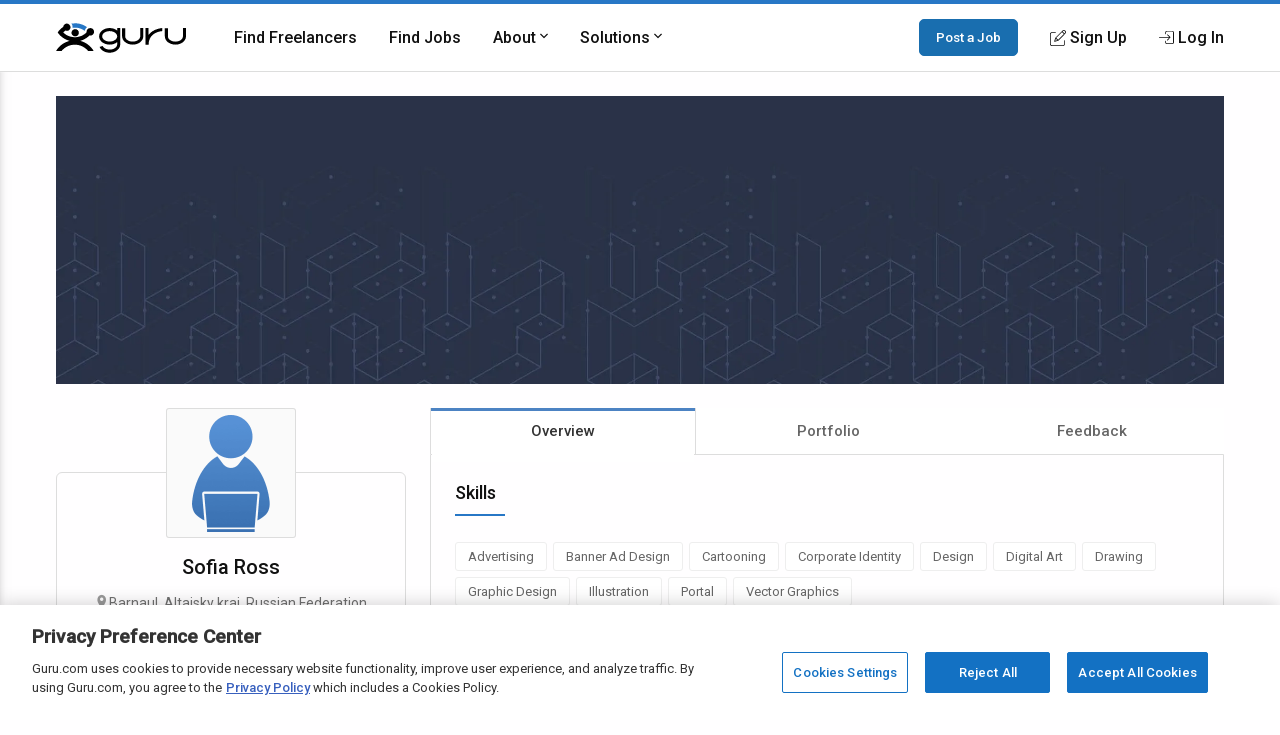

--- FILE ---
content_type: text/html; charset=utf-8
request_url: https://www.google.com/recaptcha/api2/anchor?ar=1&k=6Lfa5yYUAAAAAB-G4yh8y_q3PFLr3_8fjkbXi_jy&co=aHR0cHM6Ly93d3cuZ3VydS5jb206NDQz&hl=en&v=TkacYOdEJbdB_JjX802TMer9&theme=light&size=invisible&anchor-ms=20000&execute-ms=15000&cb=5nux5rhaf5um
body_size: 46357
content:
<!DOCTYPE HTML><html dir="ltr" lang="en"><head><meta http-equiv="Content-Type" content="text/html; charset=UTF-8">
<meta http-equiv="X-UA-Compatible" content="IE=edge">
<title>reCAPTCHA</title>
<style type="text/css">
/* cyrillic-ext */
@font-face {
  font-family: 'Roboto';
  font-style: normal;
  font-weight: 400;
  src: url(//fonts.gstatic.com/s/roboto/v18/KFOmCnqEu92Fr1Mu72xKKTU1Kvnz.woff2) format('woff2');
  unicode-range: U+0460-052F, U+1C80-1C8A, U+20B4, U+2DE0-2DFF, U+A640-A69F, U+FE2E-FE2F;
}
/* cyrillic */
@font-face {
  font-family: 'Roboto';
  font-style: normal;
  font-weight: 400;
  src: url(//fonts.gstatic.com/s/roboto/v18/KFOmCnqEu92Fr1Mu5mxKKTU1Kvnz.woff2) format('woff2');
  unicode-range: U+0301, U+0400-045F, U+0490-0491, U+04B0-04B1, U+2116;
}
/* greek-ext */
@font-face {
  font-family: 'Roboto';
  font-style: normal;
  font-weight: 400;
  src: url(//fonts.gstatic.com/s/roboto/v18/KFOmCnqEu92Fr1Mu7mxKKTU1Kvnz.woff2) format('woff2');
  unicode-range: U+1F00-1FFF;
}
/* greek */
@font-face {
  font-family: 'Roboto';
  font-style: normal;
  font-weight: 400;
  src: url(//fonts.gstatic.com/s/roboto/v18/KFOmCnqEu92Fr1Mu4WxKKTU1Kvnz.woff2) format('woff2');
  unicode-range: U+0370-0377, U+037A-037F, U+0384-038A, U+038C, U+038E-03A1, U+03A3-03FF;
}
/* vietnamese */
@font-face {
  font-family: 'Roboto';
  font-style: normal;
  font-weight: 400;
  src: url(//fonts.gstatic.com/s/roboto/v18/KFOmCnqEu92Fr1Mu7WxKKTU1Kvnz.woff2) format('woff2');
  unicode-range: U+0102-0103, U+0110-0111, U+0128-0129, U+0168-0169, U+01A0-01A1, U+01AF-01B0, U+0300-0301, U+0303-0304, U+0308-0309, U+0323, U+0329, U+1EA0-1EF9, U+20AB;
}
/* latin-ext */
@font-face {
  font-family: 'Roboto';
  font-style: normal;
  font-weight: 400;
  src: url(//fonts.gstatic.com/s/roboto/v18/KFOmCnqEu92Fr1Mu7GxKKTU1Kvnz.woff2) format('woff2');
  unicode-range: U+0100-02BA, U+02BD-02C5, U+02C7-02CC, U+02CE-02D7, U+02DD-02FF, U+0304, U+0308, U+0329, U+1D00-1DBF, U+1E00-1E9F, U+1EF2-1EFF, U+2020, U+20A0-20AB, U+20AD-20C0, U+2113, U+2C60-2C7F, U+A720-A7FF;
}
/* latin */
@font-face {
  font-family: 'Roboto';
  font-style: normal;
  font-weight: 400;
  src: url(//fonts.gstatic.com/s/roboto/v18/KFOmCnqEu92Fr1Mu4mxKKTU1Kg.woff2) format('woff2');
  unicode-range: U+0000-00FF, U+0131, U+0152-0153, U+02BB-02BC, U+02C6, U+02DA, U+02DC, U+0304, U+0308, U+0329, U+2000-206F, U+20AC, U+2122, U+2191, U+2193, U+2212, U+2215, U+FEFF, U+FFFD;
}
/* cyrillic-ext */
@font-face {
  font-family: 'Roboto';
  font-style: normal;
  font-weight: 500;
  src: url(//fonts.gstatic.com/s/roboto/v18/KFOlCnqEu92Fr1MmEU9fCRc4AMP6lbBP.woff2) format('woff2');
  unicode-range: U+0460-052F, U+1C80-1C8A, U+20B4, U+2DE0-2DFF, U+A640-A69F, U+FE2E-FE2F;
}
/* cyrillic */
@font-face {
  font-family: 'Roboto';
  font-style: normal;
  font-weight: 500;
  src: url(//fonts.gstatic.com/s/roboto/v18/KFOlCnqEu92Fr1MmEU9fABc4AMP6lbBP.woff2) format('woff2');
  unicode-range: U+0301, U+0400-045F, U+0490-0491, U+04B0-04B1, U+2116;
}
/* greek-ext */
@font-face {
  font-family: 'Roboto';
  font-style: normal;
  font-weight: 500;
  src: url(//fonts.gstatic.com/s/roboto/v18/KFOlCnqEu92Fr1MmEU9fCBc4AMP6lbBP.woff2) format('woff2');
  unicode-range: U+1F00-1FFF;
}
/* greek */
@font-face {
  font-family: 'Roboto';
  font-style: normal;
  font-weight: 500;
  src: url(//fonts.gstatic.com/s/roboto/v18/KFOlCnqEu92Fr1MmEU9fBxc4AMP6lbBP.woff2) format('woff2');
  unicode-range: U+0370-0377, U+037A-037F, U+0384-038A, U+038C, U+038E-03A1, U+03A3-03FF;
}
/* vietnamese */
@font-face {
  font-family: 'Roboto';
  font-style: normal;
  font-weight: 500;
  src: url(//fonts.gstatic.com/s/roboto/v18/KFOlCnqEu92Fr1MmEU9fCxc4AMP6lbBP.woff2) format('woff2');
  unicode-range: U+0102-0103, U+0110-0111, U+0128-0129, U+0168-0169, U+01A0-01A1, U+01AF-01B0, U+0300-0301, U+0303-0304, U+0308-0309, U+0323, U+0329, U+1EA0-1EF9, U+20AB;
}
/* latin-ext */
@font-face {
  font-family: 'Roboto';
  font-style: normal;
  font-weight: 500;
  src: url(//fonts.gstatic.com/s/roboto/v18/KFOlCnqEu92Fr1MmEU9fChc4AMP6lbBP.woff2) format('woff2');
  unicode-range: U+0100-02BA, U+02BD-02C5, U+02C7-02CC, U+02CE-02D7, U+02DD-02FF, U+0304, U+0308, U+0329, U+1D00-1DBF, U+1E00-1E9F, U+1EF2-1EFF, U+2020, U+20A0-20AB, U+20AD-20C0, U+2113, U+2C60-2C7F, U+A720-A7FF;
}
/* latin */
@font-face {
  font-family: 'Roboto';
  font-style: normal;
  font-weight: 500;
  src: url(//fonts.gstatic.com/s/roboto/v18/KFOlCnqEu92Fr1MmEU9fBBc4AMP6lQ.woff2) format('woff2');
  unicode-range: U+0000-00FF, U+0131, U+0152-0153, U+02BB-02BC, U+02C6, U+02DA, U+02DC, U+0304, U+0308, U+0329, U+2000-206F, U+20AC, U+2122, U+2191, U+2193, U+2212, U+2215, U+FEFF, U+FFFD;
}
/* cyrillic-ext */
@font-face {
  font-family: 'Roboto';
  font-style: normal;
  font-weight: 900;
  src: url(//fonts.gstatic.com/s/roboto/v18/KFOlCnqEu92Fr1MmYUtfCRc4AMP6lbBP.woff2) format('woff2');
  unicode-range: U+0460-052F, U+1C80-1C8A, U+20B4, U+2DE0-2DFF, U+A640-A69F, U+FE2E-FE2F;
}
/* cyrillic */
@font-face {
  font-family: 'Roboto';
  font-style: normal;
  font-weight: 900;
  src: url(//fonts.gstatic.com/s/roboto/v18/KFOlCnqEu92Fr1MmYUtfABc4AMP6lbBP.woff2) format('woff2');
  unicode-range: U+0301, U+0400-045F, U+0490-0491, U+04B0-04B1, U+2116;
}
/* greek-ext */
@font-face {
  font-family: 'Roboto';
  font-style: normal;
  font-weight: 900;
  src: url(//fonts.gstatic.com/s/roboto/v18/KFOlCnqEu92Fr1MmYUtfCBc4AMP6lbBP.woff2) format('woff2');
  unicode-range: U+1F00-1FFF;
}
/* greek */
@font-face {
  font-family: 'Roboto';
  font-style: normal;
  font-weight: 900;
  src: url(//fonts.gstatic.com/s/roboto/v18/KFOlCnqEu92Fr1MmYUtfBxc4AMP6lbBP.woff2) format('woff2');
  unicode-range: U+0370-0377, U+037A-037F, U+0384-038A, U+038C, U+038E-03A1, U+03A3-03FF;
}
/* vietnamese */
@font-face {
  font-family: 'Roboto';
  font-style: normal;
  font-weight: 900;
  src: url(//fonts.gstatic.com/s/roboto/v18/KFOlCnqEu92Fr1MmYUtfCxc4AMP6lbBP.woff2) format('woff2');
  unicode-range: U+0102-0103, U+0110-0111, U+0128-0129, U+0168-0169, U+01A0-01A1, U+01AF-01B0, U+0300-0301, U+0303-0304, U+0308-0309, U+0323, U+0329, U+1EA0-1EF9, U+20AB;
}
/* latin-ext */
@font-face {
  font-family: 'Roboto';
  font-style: normal;
  font-weight: 900;
  src: url(//fonts.gstatic.com/s/roboto/v18/KFOlCnqEu92Fr1MmYUtfChc4AMP6lbBP.woff2) format('woff2');
  unicode-range: U+0100-02BA, U+02BD-02C5, U+02C7-02CC, U+02CE-02D7, U+02DD-02FF, U+0304, U+0308, U+0329, U+1D00-1DBF, U+1E00-1E9F, U+1EF2-1EFF, U+2020, U+20A0-20AB, U+20AD-20C0, U+2113, U+2C60-2C7F, U+A720-A7FF;
}
/* latin */
@font-face {
  font-family: 'Roboto';
  font-style: normal;
  font-weight: 900;
  src: url(//fonts.gstatic.com/s/roboto/v18/KFOlCnqEu92Fr1MmYUtfBBc4AMP6lQ.woff2) format('woff2');
  unicode-range: U+0000-00FF, U+0131, U+0152-0153, U+02BB-02BC, U+02C6, U+02DA, U+02DC, U+0304, U+0308, U+0329, U+2000-206F, U+20AC, U+2122, U+2191, U+2193, U+2212, U+2215, U+FEFF, U+FFFD;
}

</style>
<link rel="stylesheet" type="text/css" href="https://www.gstatic.com/recaptcha/releases/TkacYOdEJbdB_JjX802TMer9/styles__ltr.css">
<script nonce="ul934-UsfMKyUgpIlju9bA" type="text/javascript">window['__recaptcha_api'] = 'https://www.google.com/recaptcha/api2/';</script>
<script type="text/javascript" src="https://www.gstatic.com/recaptcha/releases/TkacYOdEJbdB_JjX802TMer9/recaptcha__en.js" nonce="ul934-UsfMKyUgpIlju9bA">
      
    </script></head>
<body><div id="rc-anchor-alert" class="rc-anchor-alert"></div>
<input type="hidden" id="recaptcha-token" value="[base64]">
<script type="text/javascript" nonce="ul934-UsfMKyUgpIlju9bA">
      recaptcha.anchor.Main.init("[\x22ainput\x22,[\x22bgdata\x22,\x22\x22,\[base64]/[base64]/e2RvbmU6ZmFsc2UsdmFsdWU6ZVtIKytdfTp7ZG9uZTp0cnVlfX19LGkxPWZ1bmN0aW9uKGUsSCl7SC5ILmxlbmd0aD4xMDQ/[base64]/[base64]/[base64]/[base64]/[base64]/[base64]/[base64]/[base64]/[base64]/RXAoZS5QLGUpOlFVKHRydWUsOCxlKX0sRT1mdW5jdGlvbihlLEgsRixoLEssUCl7aWYoSC5oLmxlbmd0aCl7SC5CSD0oSC5vJiYiOlRRUjpUUVI6IigpLEYpLEgubz10cnVlO3RyeXtLPUguSigpLEguWj1LLEguTz0wLEgudT0wLEgudj1LLFA9T3AoRixIKSxlPWU/[base64]/[base64]/[base64]/[base64]\x22,\[base64]\\u003d\\u003d\x22,\x22QcORL8OCLcKvDyLDvMO7XFt+ASBDwrlyBBFpHMKOwoJlQhZOw7wWw7vCqyfDqFFYwr1ObzrCpcKZwrE/MsOlwoohwovDrE3CswJEPVfCgsKOC8OyEXrDqFPDjT02w7/ClXB2J8Knwpl8XALDiMOowovDtMOkw7DCpMOLb8OAHMKHe8O5ZMO0wo5EYMKgXywIwpbDtGrDuMKwVcOLw7g3QsOlT8Oew5hEw70EwoXCncKbZArDuzbCmx4WwqTCn2/CrsOxTsO8wqsfZsKcGSZaw7oMdMO9GiAWYUdbwr3CisKaw7nDk0QsR8KSwqVdIUTDuR4NVMOMWsKVwp96wpFcw6F5wrzDqcKbLsONT8KxwrPDtVnDmHUAwqPCqMKZO8OcRsO1b8O7QcOqOsKASsOhCTFSacO3OAtSFEM/wqBkK8OVw7PCucO8wpLCknDDhDzDv8OtUcKIa2V0wocwFSx6J8KIw6MFFcOYw4nCvcOoIEcvU8K6wqnCs0ZhwpvCkAzCuTIqw6dTCCsKw7nDq2V8VHzCvQttw7PCpQ7Cp2UDw7lCCsOZw7bDnwHDg8Kdw6AWwrzCk2JXwoB0WcOncMKpfMKbVk/DjBtSBVAmEcOlODY6w7rCnl/[base64]/eMKfIkbChSDDsEoyQMKfTV7CixJkEMKNOsKNw7/CqwTDqHYXwqEEwrRBw7Nkw73DjMO1w6/[base64]/RQhHeEDDlMOjD8O/[base64]/Dv0XClsOuw7TClcKwwqMPOwTCoig4ITjCn8ObIX3CmFjCmMKOwpzClnERTyxAw6rDp1DCoxVTYnckw4nDmC9Nb2N7CMKLR8OMBVXDlsKcTsODw4Q5SkFOwo3CgcO6D8K1HhQIRMOHwrHCjiDDp2INwo7DrcOgwq/ClMOJw63CnsKCwqUGw7HCm8KBE8Kiw43CtVZ/wpEmZULClMKiw4XDvcK8LsOrT37CosOyewrDuwDDtMKXw4UROcKnw7PDqmLCr8OUQC9lOMKsc8Opwq/[base64]/[base64]/w5jCgcKucVXDl8KYXMKBwrhDwrcXw6fCmTMYwp4vwq7DiwJnw4LDnMObwohrSgTDtlYyw6TCp2/DqFfCnsO7NcKZXcKHwp/Ck8KVwqHCrMKoGsKNwq/Dj8K5w4F5w5pyTDoIZ0UeWsOCcjfDhcKKWMKew6VRIy1swqN+BMOfGcK/WsOGw7AewrxZA8OCwr9BPMKow6AIw7pDfMKDZcOPOcOoPkZ8wpXCulLDnsK0wo/[base64]/DocOmPAYRYxLDvcO9w6Ayb8Kww5fCoMO8JMKNJ8OXMMKMFAzCq8KNwpHDscOjITgwTWjDj0VIwqHDpT/Cu8OSbcOsHcOlDV5QO8OlworDisO5w4dsAsOiecKxZcOvCcKDwpIYwq4Ww5nCl1AXwqzDqGJvwp3CgC0vw4/Dr3I7WipyIMKYw6IOAMKkf8OpLMO6P8O+bEUpwpB+TjDCnsOUw7HDjD3ClVZIwqFEM8OHeMKfwpfDtWlNA8Ocw5zCqjRvw5rCgcONwrlywpXCt8K0IAzCvMO1aXx/w7TCtsK/w7ZkwpYww7XDhhk/[base64]/DpCzDpsOSwrp9wqRLfMO+NsKww6jDpcOubBTCnMKLw5TCicOWa3rCt1DCpDBHwrxiw7PCpMKjNBfDkC/[base64]/CtUoPw7rCncKUw6YoJi3Cg059H3jDtDU4woDDkEfCmiDCnAZRwpoEwqzCp21yB00GWcO9PUgPScOrw5ovwoo+w6ElwrcpTCzDrjN2CcOCU8OLw4HCv8OXw6TCm1ojBMOsw5B1dMONUh0zeVckwp8owpVhwqjDh8KhIsKGw6/DnMO6Y0MWOWTDucOxwogbwq5NwpXDoRHCg8KhwohSwrvCmjvCq8KZFwEYJSDDncO7bHYaw7PDuVHDgsOKw4c3OEAuw7MKFcKxGcKuwrYswpdmL8Knw5/CtsO5GMK1wrc2Fz7CqFBDGsKDch7Co002wp3Cjj4aw7tGYcK7T27CnA7DssOoSXDCuHAowplaTcOkCsKzawoHTVLCmmzCscKVQ1jCpVnDq0pwB8KIw4gww6PClcKeTh95LzASE8K/wo7Cq8KUwrTDjQlqwqBBMnvCmMKWUnXCnMOfw7g1JsOaw6nClyBwV8KNNgXDqWzCucKfVSxuw7pkTkXDnwYswqPCpB/[base64]/Dt8KBwqnCjWoawqPChMOmW8O3w7QZGknCtMO8axs7wrfDrkLDnWYKw5l9LGJ7Zl/DvHLCg8KhJgvDscKWwoZQbsOpwqLDlsOyw7vDncKdwrXCrjHCkQTDg8K7el/CicKYcCfDjcKKwqbDsXnCmsKHJCbDqcKNJcKLw5fClwfDrV9Bw7soBVvCtMKfPcKha8OxccOjcsK2woMyd1rCtVTDocKIRsK2w77CkVHCmXcuwrzCscOWwqTDtMKnIHTDmMOyw7MyXQDCvcKSDmpGcmzDhsKpRDoQSMKre8KHdcKYwr/CssOPTcK0I8OXwpo8UW3CtcOmwprCrsOSw4wMwrLCrDNCesOyFw/CrsKzfy9lwpFiwp14JsK8w6J9w7YPw5HDn2/Ci8KaX8Kqw5BRwr49wrjCuwYQwrvDqF3DnMOpw7xfVR9gwqbDkkNewpp2esK5w4zCkFNFw7PDicKEEsKKGiHCtwjCoX8xwqQqwpIdKcOlUERZwqTCisONwrHDg8Ohw4DDt8OjJcKgTMKawrjCqcKxwo/DrcKnBMOwwrcxwqFEVMOZwqnCrcOfw6HDn8Odw4DClS9Iwo7Cq1tPCjTChCHCrA0nwo/Cp8OTS8O9wpXDhsKLw5Q9U2rCngLCs8Kcw6nCpBU1woMFUMODw5LCkMKGw4PChMKpM8O9B8Onw67DlMOqw7bDgSbDtFgYw7/CmgjCkHB2w4DCsj5kwpfDo2VPwpnCp0bDn27DqcKwNcOpM8KDMcOqw4QnwrXClnTCjMO5w5Ixw648BAgNwo1/EVpzw6cdwqlIw6krwoLCnsOnZMOTwrPDm8KKDsO3Jw0rYMKgEzjDj3nDkCfCi8KlAsOLM8Ouw4oaw6rCslbClsOxwqLDvsOJT2xVwpoZwo/DscKUw78KW0YoXMKpXgrCjMO2RUjDvMOjaMOvV03DszQNXMK5w5/CtgrCoMOCZ3s0wq4gwpRHwpMsJls8wrtQw6nDiWl6O8OOesK3wrxFchsPAk3CoywmwobDm1LDgcKLSmrDrcOac8O9w5HDjMOEDMOcCcOUFnzCn8OlIQ5Zw5gBV8KGGMO5wprCg2QONUvDrjwkw4hXwpwGfCgDF8KDcsKDwoofw4B0w6ddb8KvwpB8w4FOdsKMLcK/woQrw47CkMOYIBZmFzHCkcKVwqTClcOww6rDq8OCwqFLDynDosO4J8KQw4rClhIWIMKJw6ITOzrCncKhwqHDuBnCosKLGXPCjhTCrTE0RMOwJ1/[base64]/Cl34gwpZAw5TCg8O6w6hJwrnDthg1MhFFwo7Co8O9w6jDuR7Dj3rDvsKzwqJNw6DDhyBhwrXDvwfCt8O7woHCjGgFw4cbwrkgwrvCgUPCqzXCjF/[base64]/Ch8Oawq7Cq8O0NcKXwqTDkWPDrMKkwqvDuGclw57CmsKDMcOROsOmenw0MMKiaxtXGz/Du0Viw7JiDSxSLMOQw6XDr3LDhVrDusOCDcOGf8KywojCusKpwrHCuCcXw6tfw7MoE1gTwrrDgsKdEmAIf8OewqpYVcKpwqLCowzDuMK3CcKna8K+FMKzdMKZw7pvwrJKwos3w64dw7U/KCbDnyvChnJLw4IIw7woAinCs8KRwrzCs8KhDHrDg1jCksKnw6nCnDRpwqvDmsKmF8OMXsO4wpDDpmlAwqfDtg3DkMOuwqbCkcKCJMKmP0MFw67Cn2d4woQXwoluEm1aXEzDlsOxw7URFC1rw4PDuwfCkA/CkiUaaBZCdwEnwrZGw7HDqMO6wo3CmcKVT8Obw5VGwoUJw6VCwqXCl8Ovw4/DpMKBOMOKOB80DDNIW8KHw55BwqJxwotgwo3DkCcsSAFkT8K4XMKJbgPCqsOgUlgmwqfCocOBwoLCjE/[base64]/wqwmwqbCoMKpw7gzwr5Ow4LDlcKxBsKtacKdURzDmsKzw41yL1PChMKTO2PDjmXDoErDvlo3XQnDtjLDu2F3DmhrFMOaZsKewpFwA2/DuFpoA8OhaShjw7gfw5bDk8O7JMKUw67DscKJw4dBwrtmAcONdGnDo8OoEsOxw5bDoErDlsOVwr9hWcO1BWnClMKrMWxYOcOzw77DgyzDosOcImwJwrXDgnLClcO4wqzDu8O1VQbDrMKswqPCkmrCuVonw6/DssKnwoQAw7g8wonCi8K9wpbDskPDmsK9wovDs3Vjw7JBw4EowoPDmsKqX8Obw7cZOcOOc8KVVDbCvMKDw7EFw5jCiDrDmm4/XU/CljAjwqfDpU8VahXCnwrDqMKJfcOMwpkUQEHDu8KXOzU+w6rCn8KpwobDocKiI8OlwqESaxnCr8OCM3Ukw4LDmWLCl8KRw4HCp0zDsmvCu8KBW0xgF8OTw6wMKk7DucKCwp45AGLCksKLacKSIiMzHMKTXSUROMKIR8KnP1g9V8Kww6nCr8KsHMKNNhU/w4jCgDwbw7TDlCrDhcK2woMtVHzDvcKPBcOeScOSesKvWHdfw45rwpbClyHDrsO6PE7CnMKwwrbDkMKBAcKDBBMlGMKpwqXDvkJmHlUdw5zCu8K7EcKRb2tRJsKvwp/[base64]/VsOAwrvDkMOsGsKAwonDr8Odwpo+XsOhw7Y1w7fClXZkwrUEw59JwqBiXQfCmWBNwqopM8KeTsOjIMK4w5ZDS8KyXcKgw4bCgcOhdsKYw7bCvzpqeBnCpF/DvTTCtsKawpF4wrEJwp8BGcOqwpxUw5gQGwjCm8KjwrXCtcORw4TDpcOVwovCmjbCgcKQwpZiwqgRwqnDjk/[base64]/[base64]/[base64]/CgMKzw44NLsOmFcK+wonDo8K0QDsfw5DDm8Kqdh4XasOBVzjDhgcgw7rDj3daUsOjwqFdHDLDpmFpw53CicOIwpcYwoMQwq/[base64]/DsMOSah0Qw7TCgkjDnRgFOQPCt8OEJMO+w7DCrMK2Y8Oyw5XDk8Ksw44JYxAgWhNvFkU8woTDiMOGwp/DrHN2UQhdwqDClT9MccODTVhIHsOlY3EbVCLCocOJwq9LEXjDtE7DtXLCvMONccO3wrgwTMO/w6vDtE/CrQTCnQHDjsKXBgE0w4BXwoTCqgfDjBk7woZUAA1+c8KqIsK3wovCocOPIGvDlMKMIMKAwoYCFsK6w7puwqTDigUGHMK/dwxEasOTwoB+w5/Con/[base64]/DkmTCmkvCosOcdcKywq01QgdqX8OFRMKUKgZTZDlyf8ORUMODYsOMw5d+BQNUwp/Cg8K4WcO0DsK6wpbCkMKWw6zCqWPDp146csOcfsKvLcOxF8O7DMKFw59lwoFWwpLDmsObZy9vYMKMw7zChV3DjXFEP8KCPD4MC0/Do0QXBk7DmyHDucKQw7LCiUY+wq7CpF4udFB+d8O9wqgqw6l8w5lZHUXChXQNwrdrSULCnhbDpAPDiMOQw4fDmQYzHcO4wqTClsOXJXQWSFBJwoQ/e8OQwozCnWVQwqNXZRU/w5Vcwp3CgxIkQC1Tw4puTMOyQMKow5XDgsKxw5tEw63CsCLDksOWwrFHCsKfwql+w6dxNHBGw7wUQcKtAhLDncO8KMOYUsK7J8OGGsO9ThzCjcK8D8OYw5c0PR8Ewr7CtGHCqQDDr8OOITvDlX0FwrtGK8K/[base64]/[base64]/CosOhw5PDg8KUw69HLH80w7NGPcK1w4tgw4EVJ8KHDgHDoMK4w4jDucOJwoXDsgBPw4YuFcOqw73CpQXDqMOxNcOWw79Nw6UHw41TwqpxdlbDtGozw4YjQ8O/w6xHNsKbTMOEOjFqw5LDkAPChF/[base64]/Cu8Oxw7XDsXJ/w6LDusOZwqPDpzFGwrfCisK4wp9Rw4x8w6vDmEYdPWvCl8OLGsKOw6JBw4fCmgzCtmEow7hswp/CuzzDmTJ4AcO5QW/[base64]/Du3pCwpPDhX9lF8OYagBkwp/ClMO6w5HDlWpuc8OGeMOfw6kDDcKfa0QZw5Y6acKcwoVdw7NCwqjCuF1iw4PCm8KGwo3CrMK3CWkWJcOXBD/DtmXDtz1gwp/DoMKxw7fDjGPDqMOkHF7Dj8Kbw7/Cp8KodCDComTCs30wwqTDj8KOAMKIbMKEw4FEw4rDgcOqwqkTw77CqcOfw7nCnibCoEhVSMO5wq4eOmjDlMKQw4zCn8OowofCr2zChcOxw7LCvQ/DqsKWw67Do8K+w61AFAZPdsOewr0dwplXCsOuIxtoQcK1K3jDk8KUBcOQw5DCgA/DvRVeYGhzwrnDui0ec3jCgcKKECvDusOtw5YtO13DoBvDiMOnwpIyw7/DpcOYQw3DmsO4w5dTccKqwpjDqsK9KC94SnjDtCINwrRyA8KnAMOAw7guwpovw4nCisOrDcKZw5ZrworCk8Oww5wOw4LCiEvDlsOPF0J6woXDtn4AKsOgOsKLwo7Dt8K8w7vCqTTCjMKPQD0nw6LDpX/CnE/DjHbDjcKRwpELwprCu8Oow75kYBUQD8ODaxQBwqrCoFJHczAiX8K1WcKtwonCuD1uwpnDnhQ5w7/DiMOgw58FwqnCuHLCpW/ClcKzQsKGEcO5w4wJwoR2woPCqMOxRE5PemDCqcOZw4cBw7HCoB9uw5pjNMOFwrbDvcOWQ8KwwqzDisO8w6gowospIxViw5I+IwnDlFTDu8OHTg/CrmPDhSZqHMObwq/DuFExwo7Co8K/IGJIw7fDqMOlYsKKMBzDjgPCkUwLwolIPBLCgMOuw4IufFXCtgbDlcOGDmjDnMKTCQB0J8KlEh1Ow7PDuMOnWHkiw593aApOw6Q8IwHDmsKrwpEjPsOZw7rCk8OUKCLCicO5w6HDhhfDq8Olw7MCw5UMAV/CkMOkIcKZAD/Cs8K+TD/CkMKjw4dsRDVrw5p9OhRuKcK9w7xdwojCrsKdwqd4cWDDnGc+w5MLw7IzwpI3w54vwpTCqcOyw7lXJ8KLFDnCn8K0wqF3wqfDj3PDhcOqw6oqIVhPw7fDm8Kpw7NgDHRywqjCll/CnMOZdsKOw7TCtQBdwrdswqMbwqnCmMOhw7N2ZQ3Dkj7CtVzDh8ORecOBwo0cwrnCvMO3AQbCqmvCpmzCkm/Ct8OdX8OHUsKwaXfDiMKlw4vDg8OxcMK3w6bDmcOhDMKLOsKwN8KRw45TUsKfB8Oqw7LCicKiwrssw7RewqEWw70Yw7PDisK0w7PCiMKRcDwuOjBDYFUpwoIHw6HDr8Ocw7TCnh/Ds8O9dmkNwpFWHFYrw5hIaUnDvyrCoCI2wpp5w4UPwr9Ww5YBw6TDszV5V8ORw67DrTtDw7XDl0nDpcKSYMKywo/DvMKWw6/DtsOmw7XDtDzCiVh3w57Dh0x6PcOPw51iwqrCpBPCpMKAX8KNwrfDqsOoOsKzwqpXEzDDqcOADStxPVEhM0RsFHjDscOEH18Dw6NnwpFbJBVLwrDDoMObY0x2KMKjVkYHWSIIccOAesOPLsKiWMK7wp0rw69Iwqk5wr4/w5RuVAoVOWdhw7w+fgPDkMK/[base64]/DvMOZw7cdw73CmcK8w70bwqXCqsOZw4xNw4fCqihNwrvCksOVw6thwoEqw7sacMOidQ/Dln/DrMK1wp48wo7Dq8OuZ0DCu8OjwoHCvFRAG8Kgw5JvwpjCmcKlUcKXISfClwLCmAHDnUt9GMKsWS7ClsO/wodfwrQgQsKlwqrCnQfDusOOOmXCjiU6JsKgLsKVBkfDnD3Coi7Cm0BMWcOKw6PDkwATIkBRCRhOGENQw6ZFBSTDm1rDmMKNw5PCuD8WYXzDvQA5D3DDkcODw5YpRMKjfFY3wqJjXndPw4XDu8Ohw4DCpgAQwoIkAQ4QwqQlw5nDmTMNwrUSFMO+w5/DocOUwr1mw51OBsO9woTDgcKmA8OfwojDh2/Dpy3DnMOMwq/Do0orGzgfworDvgbCssOXAQDDsz8Ww4LCog3Csg9Lw7lxwoDCgcO2w5x+w5HDs1TDkcKmwoEeRlQ6w6wedcKaw6LCpzjDi1fCikPDrcO8w7MmwqzDuMKkw6zCuGRwOcKSwp/DhsO2wrAKERvDt8OrwqBKRsKcw7fDncOQw5bDrcK1w7jDgBLDgsK4wotpw7dSw4MREcOvf8KjwoliA8K/w6bCg8O3w6k/QT8eYAzDlxLCvm3DonXCiVsmZsKmTMO0E8KwbTdVw78eCGLCiTfCv8OMKMKlw5DCl2FCwpVkDsO/[base64]/CvjJnAMKcMGYawqpqw43DkBPCmMKFw7cXw5HDo8OFeMOXF8KDVMKUbsOywpAgd8OfCEc6Z8KEw4vDv8OgwqfCj8Kzw5/[base64]/AEfCuETCjh/[base64]/DtmImPcK9w6TClgNjw6hEK8O/wqYPLsKWIRNqw6oebMOaEDYjwqcPw5hgw7BvdWECGVzDr8KOVzzCrjsUw4vDs8KPw4fDs0jDkE3Cp8K9w5IHw7rDg2s2XMOgw7R9w4vClRLDlkDDiMOsw5nCpjHCksOBwr/[base64]/ChcKuant+K1xLdkklw5jDlUgzNB8XbE/[base64]/P8OzQCrDhsONdm/DtUfCosKTbcO0AlUwS8OCw5pHZsO1VwLDvsOaIMKkw55TwrlsD3rDtcOaesKxSRrCl8O/w44kw68Bw5TDjMODw416QW8dbsKNw6czG8O7w4IXwqlzwrptIcKqcD/[base64]/[base64]/DoMKAwq5OU0x+wq8KTcORwpBPYcKrw7rDl0UdOmpPw6ZgwrYCODQTZsKOI8OAIC/[base64]/bTIswo7DvgnDr0zDocOGZjEpLcKnM8ORwpprAsOrwrTCuATCki3CjTHDg2hBwoEuTmNowqbCiMK5axDDj8Ofw6jCs0Arwo8qw6fDmhPDp8KoOMKEwrDDt8Ofw5DCuVfDtMOFwphtM37DkcKHwp3DtBRzw6xHYzPDgzwoSMOQw4/Dgn9cw6B4DVHDo8K/WXtjYVQnw5HCpsONSEXDrw0lwq86w6vCncKeRcKUBsOHw7pyw7AUP8KAwrTCtMKUYSfCpGjDhhcAwqnCnRt0GcK+SCx2PkJVwrXCmsKrP3NicTnCkcKGwoR5w5XChsOHX8OZXcKmw5PCqiJAKEXDgxgWw7A5w6DDuMOQdAwlwrzCvUFAw7bCj8OfTMOzUcKbBzR/w6PCkC/Cj0bDoU9WecOpw6UJc3JJwpdrPTDDuyI8TMKjwpTDqwFZw4XCsCnCpcO0w67DgAbDvMK2HsKUw7XCuA/DqcOXwpzCmUnCvyd7wpM8wp4nPVXCv8Kgw7jDt8OrFMO2QSnCusO6TBYTwosqbjXDqQHCv0s9KcOgZXjDgF/DucKkwpTChcOJMzZgw6/DucKdw58kw4oewqrDrBLCicO5w7lgw4p/[base64]/[base64]/[base64]/Cjz7CtsKdC8ORDR5dw4/Cp8KtYMO6wrZuEcK/cjPDq8Ouw4PDllTCs28GwrzClcOawqsiRXhACMK9OT/CkxnCvHsRwoDDjcOnwonDvgXDuyZUKABqd8KMwrsDIsOqw4tkwrFJHMKAwpfDjMORw5QIw4zCmydMCAnCsMOfw4FcVcKiw7TDhcKow4TClgltwqFoWXd/[base64]/[base64]/wookwpkqRU0tw49DwpzDtcKEUcKEw4MNwqrDgMO6wofCjG03esKDwqjDv3LDpsOGw58KwppwwpDCtsOww4PCjh5Bw5Vmwod9w6PCoxDDvXJYYFkECsKHwo8ibcOZw7zDsE3Dr8O0w7JqRMOIcW/CpcKKMyd2ZAM1wr9iwoYedErDpcK1Y0nDq8Odcn5iw44wVMOLwrnCqirCiQjCpwnDnsOFwozDuMOVF8KGTW7Dt2hgw65hU8O/w40fw60TCMOsGz7Dq8KUfsKpwqfDqsOke0wbLsKZworDnXFcwrfCkU3CrcKqP8O6NlDDgQfDmRHCqcOvAnnDgDYZwrY5H3RcCcOKw4VfW8Kiw6zCsGvCrmjDs8K2w7XCojV1w57DsgN+B8OiwrPDsxDCiQhZw7XCu3cGwrDCmcK5Q8OCWsKqw53CllF4cQ/DoXhFwp9ycR7CrwMewrfDlsOzSU0Iwqpuwp5pwqMpw5QxD8ORXMKUwpREwr4Ab0jDh2ECcsOtw67Cmm1WwpQYw7/DlMOGL8KOPcOUKHsmwpsKwo7CrMOKUMKVIi9fesOXEBnDvlfDu0PDhcK3SMOww5ArGcOSw5DDskAkwqXCgMOCRMKYwp7CpS/DgnNZwoADwoFjwpM9w6o7wqB9FcK/SMOfwqbCvMOnO8KDARPDvggreMOlwoDDsMOfw4IxF8KfMsKfwq7DtsOfLDVhw6LDjmfDuMO/[base64]/wpvCsmzDrsKpw4Qyw7IgwrsIw5kzakbCpMOOZsKRGcODWcKeXMKrw6AFw5BdLA45bBETw5bDoRzDhCABw7rCq8OcRH5bPxTCpMKeDgx0AcK2Lj/CocK1EwVJwpJ5wrHDm8OmTFPCohDDicOBwojCuMKfZEvDmlvDoFnCtMOSNn/[base64]/DcKKPsKSwoTDn8OQXlHDl0zDmx4jw4vDq8OaYUXDriZCQWnDmQ4Bw4o+D8OLLxXDkzvDncK+Wlg3Ox7CthwSw44zUXEMwqt6wp04TUjDg8OdwpXCsHhmRcKPOcKnYsOrSlw6R8KxLMKowrA7woTCgWNROj/DnT8eBsKOO3c7KlMVAzZYHEvCkmHDsEbDrB0JwpwCw7BdacKqEWwSK8Ktw5PCvcOTw4zCuyR2w7Q+QcK/f8OKeFLCm05Aw7JRDzbDtgXCrcOVw7zChXEtTznCgxdLf8KXwpJ2LSVAW3hSanJVdFXChm3DjMKGWTHDgiLDnhzDqSLDpxDDpRTCjCzDkcOAD8KYXWrDjsOFB2kLGjxyaifCvUE5UxF3MsKAwpPDi8KTY8OSQMOJKcONUzUSO1Nnw4zCg8OIMh9/w6zDkAbCu8O4w5zCq1jCrmNGwo5fwok1d8KWwpbDn1YyworDnETCj8KBKcOlwqohDMKveSl/L8KRw6R4wqzDmBHDmcOsw5LDj8Kfwogaw4bCg2bDkcK7MsKIw5XCqMOMw57CjmPContBS0/DpxE0wrUNw6fCh27CjMK7w6fCv2YdCsOcw4zDpcK6XcOywq9IwojDkMKWw7bCl8ODw7LDnsKdERctGjcjw68yI8O0I8KBfgldQyYMw53DlcKNwoRzwq/[base64]/w7lCw6PCt8KPM1MpwpnCugIuw6bDl19swpdWwoEAZm/CtsKSw6HCicK1DnPChlHDosKxK8O0w51+S0LCkmLCvGtcE8OBw60pFsKPKVXChmbDj0QSw6hGck/DgsKWw68/wqHDrGvDrEtJLx12PMOmSwkZwrVuJcO9wpRSwqdQCyY9w6xTw53DucOWbsO+w5DCnXbDg2sSHHzDvsKvJCxUw5XCrBnCl8KBwoY/FTDDgcOqC2LCv8OeRnQ7eMKof8Ogw7YSRlDDs8Ovw7HDoXfCmMO1f8KmU8KvYcO1dyglK8K0wqTDt10fwo0MW3vDsxTDqS/CpsOoPxkdw43DuMOBwpbCoMOAwpUWwrFxw6USw7hzwoI9wobDtcKtw6Jgw5xDY3fCs8KGwrEAwrFlw6ZCGcOMT8K7w4DCusKXw7c0An/DsMK0w73Du3/Ds8Kpw6/Ck8OhwrUJf8OsVcKHQ8O3WsKtwoYUMcOQKANCw7/CmQ5ow4Zsw4XDuSTDl8OjR8OcNhPDisK/wofDuCcCw6siFgY7wpAlf8KkMMOiwodrPS5Ewp5KHw3Cp2tMP8OdeTwbXMKdwpXClSpLWsKjdMKbYsOdLCXDj3HDgsOXwqDCiMOpw7PDg8OaFMKkwp5fFsKHw4ktwqLDlxwVwo9uw5/DijDDnH8uHMORBcOLXyxbwo4GOMObOcOPTC5pI2HDu17DoHDCv0nDlcOuTcOvworDuCchwpdnbMKQCS/Ch8O0w5QHSGt1w6A/w79eYsOawrgSaEHCiz8yw5lBw7cycm1qw5fDocOnBGnDqiDDucKVdcKmSMK7IgQ4QMKfw43Cn8OtwrNEWMOaw5FBDCs/[base64]/[base64]/DqVJzKBXCoxpxS8OeLMO/wojDr8O2wpHCpiDCjm/CkHtrw5vCjgvDssOxwqXDsi7DsMKdwrdyw7ttw4lRw6s4ERnCqF3DlUAhwpvCqyBAQcOgwoUmwrZJBMKEw67CtMOsO8K/[base64]/DhsOcwpPDpjxYwrEmHT5jBHJew6M/c3J5PmUtB1XCrThywqrDoibDtsKdw6vCjkR4GBowwq7DllvCpcKow7Nlw68ew57DncKmw4ARdD3DhMKcw5Mow4dww7vClcOFw7fDgGEUKWFYwq9rSm5iXAvDh8OtwoZYFTQVYUMJwpvCvnbDtVrDvDjChwvDjcK/HSxPw5TCuSFSw5nDiMKbED/[base64]/BxHDqcKsEcO2wpfDvMKMYgPCth7Dj09vw6rCqsOtw5ITwrbCvn7DsV/[base64]/[base64]/wr3DvW4Nw5zDt1HChsO1FMOuQgfCksOvwqPDnsKKw7EJw6TCpMO3wpLCulhwwrBRF3rDksKaw47DtcK4fhAaHx8fw7MBU8KWwoNuCsO/wpPCvsOFwpLDh8Kvw5tmwrTDnsOGw7krwptkwovDiSAuUcK9SQttwqvDpMOHw60FwptzwqfDqD4+HsKGBsOzG3oMNSxMdXsTdyvCiUTCoVXChsOXwr8zw4HCi8OaVm1ALyl/w491PMOIwoXDkcOXwrpabMKMw7YOeMOnwoUEf8KnPW3CtMO1cDDCrMOENVgHOsOLw6A0RQZucWfCkMOxWH8LNR/Cpkw3woPCiiRXwqHCoxHDhw5yw67CoMOdRCLCt8OrUMKEw4JuTcK5wqJew6pdwoTDgsO3wpkzQCDCgcOZTltDwpPCvCdnNcO1PC7DrWk3Q2LDocKNQHrCssO9w6sMw7LCvMKZd8O7PDzCg8OrOnYuCAIEAsKXeHFUwo5+PsKLwqPCt2o/J1bCjl/CuzEzSsKMwokIe1ctZULCkMOsw5NNdsKORsKnOF5GwpULwonChmnCq8KJw53Dm8KRwoXDhDA9wq/Ctkw8wrLDr8KvHsKzw57CpsKET0/Do8OeScK2NsOew6N+I8O3Y2PDr8OCLR/DhMOiwonDl8ODEcKEw77DhxrCvMOqUsOnwpUeAS/[base64]/Ds8OewrjDni9WM8KYKUvDvMKxUVcnBMOWYWxBw4rCnGFLw7Z+MTfDt8KRwq/DhcOvw43DlcOFcMOuw6HCtMKqTMOpw6PDg8KGwqPDiX4+PcKCwqDDpMOIw4sIFT8bTMOnw43DsEEuwrd3w4DDnBZJwr/Dlj/CgcKHw7HCjMOKwpDCv8OeZMOdGsO0WMO8w6YOwrUqw7Ipwq/Dk8KHwpQLRcKrHlrCtX7Djz7DuMK2w4DCvmTCvsK0VQhzfgTCohDDi8O+L8KhRmHCncKAAVoHd8O8U17Ck8KZMcO3w6tsJUxEw7zCq8KBwoPDpAkWwr/Dt8ORF8OgOMO4cArDvkVFdwjDpnHCiyvDmwkUwpxnHcO2w4NGIcKRbsKqIsOGwqJGDGnDuMK8w6xFJcOSwop+wrvChDpLwofDixNOQG16MF/Ch8KXw7Agwq/DpMOIwqF0w73Dqxdww7sDEcKlZcO7NsKbwozCocObVTjChxoRwpBtw7lKw4cFwppEF8OBwo7Ck2AtFMO0ImPDqcKVcH7DtWB5eUnDkgDDmETDtsKVwrFnwqZ0dAfDqBkcwr7CnMK2w7x3esKaTRPCvB/[base64]/CuDTClcKyw6Ycw4vDinHDsVMLFzonFhDDgcKFwo4gA8Oxwpp5wq0Owp4rQsK/w4fCsMOCQhQoAsOgwpRzw5LCrGJgE8OzWE/Dh8O5csKOe8OHw7Ntw4kRRMO5I8OkT8O1w5DClcKfw6fCkMKzLzzCjcO0w4Qzw4TDlk5ewrpwwqzDqTQowqjCinpRwpPDtcKZFws/[base64]/wpBrecOAVsKYVcKOwo0oPsK/w4ARLSXClMKhZsK7wqfCnMOOEMOUOgXChgFWw4hMSCXCiWhjfsKnw7/DoH7Cjwh9MsOuZUPClW7CtsKybcOYworDi0tvNMKxIsK7wowkwp7DnFTDghw1w4/Du8KASsKhJ8Kyw49Gw74QfMKCGi0Two84Fi7DhcK/[base64]/DgkVWAcKUw47CqcOpUw7DosKpe8Ogw5DCisK9KcOgTMO6wqbDsW5Qw64mw6rDhXlDDcKZbwp0w6vDrizCo8OBVsOyX8Klw7vDhcORDsKDwqLDhMOPwq1ufWslwoHClcOxw4RibsOUUcK1wo9/[base64]/[base64]/CgMKJw4PDtsOsw55xIkLCuw3CmzzDmsO+LCzCngbClMKlw4lCw7fDnMKQaMK0wqomBjF7wpXDicK2ewM5JsObZsOoCEzCisOqwoRkFcO3JTMOw7/CkcO4UMOBw7LCg0DCh2slQDIHTVfDmMKvwqPCtWcwTMOiOcO6wr/DrcOdC8OQw6oFCsOcwq4fwo92w6rCusKZVMOiwo7Dq8K/W8OOw6/DosKrw5HDkhzCqDJ4w5IXI8KBwoTDg8KJbsKFwprCucK4AUEnw4vDvMKOK8OtbcOXwroVEcO5A8Kpw5ROasOCWil8wqnCicOBVTpzF8OywpnDuxNIUDPCmMOdJMONWkE6WG3Dh8KMJz9cQmk2EMKhUUPCnsO9XMKGKcOSwr/CiMOZQz3CtUZVw7DDk8ONwqnCjMOeYFXDtkXDssO5wpIZdzPCicOzw6zChMKYA8OQw74ZEmLCjyJMEzvCmMOZNjbDgHDDqihiw6tLUDHCk24Lw4HDpSwvwprCncK/w7TDkxPCmsKhw6lGwpbDtsOgw44xw6ZIwpDDvDzCg8OCM2lFVcOONAoaFsO2wqHCnMO8w73Ch8KBw4/CqsKXSGzDm8OZwo7Cv8OeJU0hw75LLQZxEMOtC8KRZsKBwr1Qw7tPP09TwpzDjG9Gw5Fww6PCkg\\u003d\\u003d\x22],null,[\x22conf\x22,null,\x226Lfa5yYUAAAAAB-G4yh8y_q3PFLr3_8fjkbXi_jy\x22,0,null,null,null,0,[21,125,63,73,95,87,41,43,42,83,102,105,109,121],[7668936,672],0,null,null,null,null,0,null,0,null,700,1,null,0,\[base64]/tzcYADoGZWF6dTZkEg4Iiv2INxgAOgVNZklJNBoZCAMSFR0U8JfjNw7/vqUGGcSdCRmc4owCGQ\\u003d\\u003d\x22,0,0,null,null,1,null,0,1],\x22https://www.guru.com:443\x22,null,[3,1,1],null,null,null,0,3600,[\x22https://www.google.com/intl/en/policies/privacy/\x22,\x22https://www.google.com/intl/en/policies/terms/\x22],\x227EBLB4cqy5YyWFdyAy6CxFyLULaEC5QVBQrwbgJtqVc\\u003d\x22,0,0,null,1,1764578319561,0,0,[38,69,170,238],null,[206,255,30,185,75],\x22RC-DbwP7P15OMvDhw\x22,null,null,null,null,null,\x220dAFcWeA5afQ1JTrnqu3FJ-lUMzSpMPvr31OtTYMj-OY72CKBNQG808uXrZHs0uZ-wTphwL2Uf9ZhvPuinN9wAnxB2vOrPnQPK5A\x22,1764661119646]");
    </script></body></html>

--- FILE ---
content_type: application/javascript
request_url: https://img-guru.com/20251120.1/js/bundles/__async-ProfileModalController-bundle.js
body_size: 1232
content:
"use strict";(self.webpackChunkguru=self.webpackChunkguru||[]).push([["__async-ProfileModalController"],{257688:(e,o,t)=>{t.d(o,{A:()=>n});t(418665),t(505086),t(752231),t(269193),t(929979),t(14602),t(118772);var i=t(791254),a=t(806934);const n={name:"ProfileModalController",props:{isFavorite:{type:Boolean,required:!0}},data:function(){return{showPortfolioDetailModal:!1,activePortfolioId:0,showServiceDetailModal:!1,activeServiceId:null,serviceUrl:null,loadScrollReveal:!1,debouncedResizeHandler:(0,i.sg)(this.calculateScrollReveal,250),isFLFavorite:this.isFavorite,isFLFavouriteFetching:!1,feedbackJobDetailsModalRequested:!1,jobId:0,jobName:"",companyId:0}},created:function(){this.addListeners()},methods:{addListeners:function(){var e=this;this.emitter.on("updateFavFetching",function(o){e.isFLFavouriteFetching=o}),this.emitter.on("updateFavourite",function(o){e.isFLFavorite=o}),this.emitter.on("openServiceModal",function(o){e.activeServiceId=o.data.id,e.showServiceDetailModal=!0,setTimeout(function(){e.emitter.emit("showServiceModal",o.url)},500),history.pushState(o.data,"",o.url)}),this.emitter.on("openPortfolioModal",function(o){null!=o.data?e.activePortfolioId=o.data.id:null!=o.id&&(e.activePortfolioId=o.id),e.serviceUrl=o.serviceUrl,o.serviceId&&(e.activeServiceId=parseInt(o.serviceId)),e.showPortfolioDetailModal=!0,setTimeout(function(){e.emitter.emit("showPortfolioDetailModal",o.serviceUrl,o.serviceId)},500),history.pushState(o.data,o.title,o.url)}),this.emitter.on("openJobDetailModal",function(o){var t=o.jobId,i=o.jobName,a=o.companyId;e.feedbackJobDetailsModalRequested=!0,e.jobId=t,e.jobName=i,e.companyId=a,setTimeout(function(){e.emitter.emit("showFeedbackJobDetailsModal",{jobId:t,jobName:i,companyId:a})},500)}),this.emitter.on("openVerifyNumberModal",function(){e.$refs.verifyPhoneNumber.openModal()}),this.calculateScrollReveal(),window.addEventListener("resize",this.debouncedResizeHandler),window.addEventListener("popstate",this.popStateHandler)},popStateHandler:function(e){this.$refs.portfolioDetailModal&&this.$refs.portfolioDetailModal.hideModal(),this.$refs.serviceDetailModal&&this.$refs.serviceDetailModal.hideModal()},calculateScrollReveal:function(){if(!0!==this.loadScrollReveal){Math.max(document.documentElement.clientWidth||0,window.innerWidth||0)/16>=60&&(this.loadScrollReveal=!0)}else window.removeEventListener("resize",this.debouncedResizeHandler)}},onDestroy:function(){window.removeEventListener("popstate",this.popStateHandler),window.removeEventListener("resize",this.debouncedResizeHandler)},components:{FreelancerDetailsHeader:(0,a.defineAsyncComponent)({loader:function(){return t.e("__async-FreelancerDetailsHeader").then(t.bind(t,811608))}}),GuruScrollReveal:(0,a.defineAsyncComponent)({loader:function(){return t.e("__async-GuruScrollReveal").then(t.bind(t,460234))}}),PortfolioModal:(0,a.defineAsyncComponent)({loader:function(){return t.e("__async-portfolioModal").then(t.bind(t,761857))}}),ServiceModal:(0,a.defineAsyncComponent)({loader:function(){return t.e("__async-serviceModal").then(t.bind(t,852218))}}),FeedbackJobDetailsModal:(0,a.defineAsyncComponent)({loader:function(){return Promise.all([t.e("vendor"),t.e("__async-feedbackJobDetailsModal")]).then(t.bind(t,933629))}}),PhoneNumberVerificationModal:(0,a.defineAsyncComponent)({loader:function(){return Promise.all([t.e("vendor"),t.e("__async-phoneNumberVerificationModal")]).then(t.bind(t,514760))}})}}},673252:(e,o,t)=>{t.d(o,{X:()=>a});var i=t(806934);function a(e,o,t,a,n,r){return(0,i.renderSlot)(e.$slots,"default",{showPortfolioDetailModal:n.showPortfolioDetailModal,showServiceDetailModal:n.showServiceDetailModal,loadScrollReveal:n.loadScrollReveal,feedbackJobDetailsModalRequested:n.feedbackJobDetailsModalRequested,activePortfolioId:n.activePortfolioId,serviceUrl:n.serviceUrl,activeServiceId:n.activeServiceId,isFLFavorite:n.isFLFavorite,isFLFavouriteFetching:n.isFLFavouriteFetching,jobId:n.jobId,jobName:n.jobName,companyId:n.companyId})}},584014:(e,o,t)=>{t.r(o),t.d(o,{default:()=>n});var i=t(108475),a=t(96547);const n=(0,t(566262).A)(a.A,[["render",i.X]])},96547:(e,o,t)=>{t.d(o,{A:()=>i.A});var i=t(257688)},108475:(e,o,t)=>{t.d(o,{X:()=>i.X});var i=t(673252)}}]);

--- FILE ---
content_type: application/javascript
request_url: https://www.guru.com/_Incapsula_Resource?SWJIYLWA=719d34d31c8e3a6e6fffd425f7e032f3&ns=1&cb=622268484
body_size: 20305
content:
var _0xe285=['\x77\x34\x6a\x43\x71\x4d\x4b\x33','\x77\x37\x4c\x43\x76\x4d\x4f\x6d\x77\x6f\x58\x44\x6e\x53\x77\x73\x55\x4d\x4f\x52\x77\x70\x6a\x43\x76\x4d\x4f\x59\x5a\x4d\x4b\x73\x77\x72\x68\x58\x77\x34\x64\x6f\x77\x34\x67\x6a\x58\x73\x4f\x4a\x77\x37\x54\x44\x70\x7a\x73\x57\x77\x6f\x50\x43\x6e\x38\x4b\x6d\x77\x34\x50\x43\x74\x46\x6f\x53\x77\x72\x50\x43\x6f\x7a\x7a\x44\x6c\x53\x30\x6f\x4a\x73\x4f\x6f\x4a\x63\x4b\x46\x77\x37\x59\x4f\x77\x35\x62\x44\x6d\x43\x64\x71\x77\x71\x2f\x44\x6b\x4d\x4f\x42\x77\x37\x74\x74\x77\x72\x72\x43\x6a\x57\x58\x44\x73\x55\x70\x75\x77\x70\x33\x44\x68\x41\x63\x32\x65\x41\x3d\x3d','\x65\x6a\x58\x43\x74\x63\x4b\x4f','\x77\x35\x6c\x4e\x77\x6f\x6b\x3d','\x77\x36\x58\x44\x69\x73\x4b\x7a','\x77\x35\x50\x43\x70\x51\x6f\x3d','\x77\x6f\x46\x51\x51\x48\x4c\x43\x6c\x63\x4b\x68\x77\x6f\x4c\x44\x71\x69\x54\x43\x6b\x6b\x55\x3d','\x43\x4d\x4f\x6a\x61\x73\x4b\x41\x50\x73\x4b\x2f\x77\x35\x6b\x79','\x5a\x63\x4b\x4f\x4f\x46\x42\x33\x77\x34\x77\x79\x77\x72\x31\x64\x77\x72\x67\x46\x4f\x4d\x4b\x47','\x61\x32\x66\x44\x72\x41\x3d\x3d','\x77\x70\x58\x43\x6a\x6c\x6b\x3d','\x77\x37\x64\x42\x54\x51\x3d\x3d','\x77\x70\x39\x50\x57\x4d\x4f\x67\x77\x37\x66\x44\x6b\x58\x44\x43\x73\x53\x38\x4f\x77\x36\x6c\x77\x66\x54\x6b\x32\x77\x37\x39\x35\x77\x72\x50\x43\x69\x57\x63\x37\x45\x67\x4a\x6a\x62\x38\x4f\x6c\x4e\x63\x4f\x50\x77\x34\x2f\x43\x6e\x78\x55\x52\x77\x37\x38\x44','\x77\x35\x4a\x6b\x66\x73\x4f\x76','\x77\x72\x6a\x44\x6e\x38\x4f\x74\x50\x4d\x4f\x6d\x77\x70\x54\x43\x6f\x51\x3d\x3d','\x77\x34\x46\x52\x49\x41\x3d\x3d','\x77\x70\x74\x6c\x61\x6c\x74\x78\x47\x67\x3d\x3d','\x77\x36\x54\x44\x6f\x7a\x6a\x44\x68\x56\x52\x43\x77\x34\x54\x43\x70\x67\x3d\x3d','\x65\x63\x4f\x7a\x59\x51\x3d\x3d','\x77\x70\x44\x43\x69\x4d\x4f\x52\x77\x6f\x66\x43\x6f\x58\x2f\x44\x6f\x77\x3d\x3d','\x77\x6f\x37\x44\x69\x4d\x4b\x45\x54\x57\x31\x4f\x77\x6f\x37\x44\x75\x51\x41\x3d','\x77\x36\x50\x44\x6f\x7a\x58\x44\x67\x31\x5a\x4c\x77\x34\x38\x3d','\x45\x4d\x4f\x6a\x58\x67\x3d\x3d','\x77\x34\x58\x44\x6b\x4d\x4b\x64\x56\x73\x4b\x2f\x77\x36\x5a\x75\x64\x51\x41\x3d','\x77\x34\x70\x4b\x54\x45\x37\x43\x68\x63\x4b\x32\x77\x72\x37\x44\x6c\x67\x72\x44\x75\x51\x4e\x79\x61\x6d\x55\x73\x66\x38\x4f\x46\x77\x36\x63\x3d','\x51\x4d\x4f\x54\x64\x63\x4b\x36','\x77\x34\x72\x43\x72\x38\x4b\x47\x77\x34\x72\x44\x70\x73\x4b\x36\x77\x71\x77\x3d','\x54\x63\x4f\x77\x44\x38\x4b\x49\x65\x38\x4b\x71\x77\x6f\x4d\x70\x77\x35\x4c\x44\x6c\x67\x63\x68\x5a\x45\x70\x41','\x77\x36\x42\x59\x77\x35\x68\x76\x77\x37\x6b\x3d','\x77\x35\x6e\x43\x70\x4d\x4b\x7a','\x77\x70\x33\x43\x74\x73\x4f\x4b\x77\x36\x4c\x43\x76\x73\x4b\x72\x77\x37\x6f\x59\x66\x42\x54\x43\x6e\x6e\x4c\x44\x6c\x53\x33\x44\x6f\x33\x4c\x44\x70\x41\x3d\x3d','\x77\x72\x31\x30\x49\x68\x6c\x41','\x77\x34\x52\x34\x4d\x51\x3d\x3d','\x77\x35\x4e\x34\x63\x4d\x4f\x38\x77\x35\x66\x44\x6e\x32\x54\x43\x70\x78\x73\x57','\x77\x6f\x39\x6b\x5a\x55\x31\x64\x41\x73\x4b\x68\x4d\x4d\x4b\x6f\x77\x6f\x30\x3d','\x58\x73\x4f\x4a\x4b\x45\x4c\x44\x70\x42\x7a\x44\x75\x63\x4b\x69\x57\x63\x4b\x52','\x51\x51\x33\x43\x6a\x51\x3d\x3d','\x62\x52\x4c\x43\x6b\x4d\x4f\x4b\x77\x35\x38\x52','\x77\x6f\x39\x6b\x5a\x55\x31\x66\x47\x51\x3d\x3d','\x4d\x63\x4b\x55\x59\x51\x3d\x3d','\x46\x4d\x4f\x76\x59\x77\x3d\x3d','\x41\x38\x4b\x4c\x4c\x67\x3d\x3d','\x77\x35\x37\x44\x6f\x63\x4b\x74\x77\x36\x77\x68\x57\x67\x3d\x3d','\x4e\x4d\x4f\x57\x55\x77\x3d\x3d','\x45\x73\x4b\x4c\x49\x67\x3d\x3d','\x54\x73\x4f\x6e\x77\x37\x70\x54\x77\x35\x6c\x6f','\x66\x4d\x4f\x4e\x55\x41\x3d\x3d','\x61\x47\x49\x48\x77\x36\x63\x35\x77\x6f\x45\x3d','\x77\x71\x6a\x44\x6e\x4d\x4b\x71','\x64\x63\x4f\x59\x52\x51\x3d\x3d','\x44\x63\x4f\x30\x63\x51\x3d\x3d','\x56\x31\x2f\x44\x6f\x67\x3d\x3d','\x54\x38\x4b\x71\x43\x51\x3d\x3d','\x52\x78\x64\x4b\x77\x71\x33\x43\x71\x4d\x4f\x54','\x77\x37\x6a\x43\x6e\x38\x4b\x62','\x5a\x73\x4b\x48\x77\x70\x66\x43\x68\x63\x4f\x50\x77\x70\x49\x3d','\x41\x73\x4b\x4f\x4a\x67\x3d\x3d','\x57\x38\x4f\x4e\x47\x67\x3d\x3d','\x77\x6f\x6e\x43\x6c\x78\x59\x3d','\x4d\x56\x63\x65','\x77\x35\x51\x78\x77\x6f\x34\x3d','\x77\x6f\x31\x73\x4c\x51\x3d\x3d','\x77\x35\x4a\x30\x43\x63\x4b\x61\x58\x67\x51\x3d','\x55\x30\x63\x43','\x77\x6f\x54\x44\x67\x44\x37\x43\x70\x63\x4f\x71\x65\x51\x3d\x3d','\x54\x4d\x4b\x7a\x4e\x77\x3d\x3d','\x51\x38\x4f\x74\x77\x35\x41\x3d','\x4a\x55\x41\x30\x46\x73\x4b\x4d\x77\x6f\x66\x44\x76\x73\x4f\x54\x46\x63\x4f\x33\x77\x37\x6e\x43\x6a\x48\x50\x43\x6c\x6e\x6b\x62\x42\x73\x4f\x35\x45\x6c\x73\x45\x77\x6f\x4d\x31\x64\x33\x68\x47\x52\x73\x4b\x4f\x77\x71\x66\x43\x6e\x6c\x7a\x43\x74\x6d\x74\x50\x77\x70\x42\x44\x5a\x57\x74\x2f\x77\x35\x70\x51\x4c\x79\x59\x79\x50\x6c\x66\x44\x6c\x6b\x74\x79\x77\x36\x55\x46\x77\x71\x50\x44\x69\x32\x2f\x44\x73\x53\x31\x68\x77\x71\x6c\x48\x47\x44\x74\x45\x77\x6f\x74\x5a','\x77\x34\x66\x44\x6c\x4d\x4b\x46\x57\x4d\x4b\x73\x77\x36\x38\x3d','\x51\x4d\x4b\x49\x77\x6f\x4d\x3d','\x77\x6f\x4c\x44\x6b\x42\x45\x3d','\x4d\x48\x62\x43\x75\x78\x35\x67\x47\x38\x4f\x33\x77\x70\x50\x44\x74\x47\x66\x44\x75\x51\x3d\x3d','\x58\x73\x4f\x2f\x77\x37\x64\x49\x77\x36\x77\x3d','\x56\x4d\x4b\x5a\x4f\x6e\x52\x37\x77\x35\x6b\x3d','\x77\x36\x35\x4d\x59\x73\x4b\x78\x77\x37\x33\x44\x6e\x6d\x50\x43\x6f\x79\x6f\x39\x77\x37\x74\x4b\x58\x41\x4d\x3d','\x77\x34\x62\x44\x6c\x78\x63\x76\x77\x37\x45\x3d','\x4b\x73\x4b\x69\x64\x4d\x4f\x4e\x4f\x4d\x4f\x61','\x64\x38\x4f\x43\x62\x63\x4b\x32\x49\x41\x3d\x3d','\x44\x73\x4f\x69\x77\x6f\x63\x3d','\x77\x36\x76\x44\x6a\x56\x62\x43\x71\x51\x66\x44\x76\x41\x3d\x3d','\x77\x72\x31\x78\x4c\x41\x4e\x41\x42\x67\x3d\x3d','\x77\x6f\x33\x44\x72\x55\x39\x44\x77\x70\x31\x71\x77\x36\x55\x3d','\x77\x6f\x44\x43\x6b\x73\x4f\x64\x77\x6f\x66\x43\x75\x6d\x45\x3d','\x77\x72\x35\x45\x77\x71\x77\x3d','\x59\x79\x37\x43\x6f\x73\x4b\x44\x53\x73\x4b\x7a\x47\x77\x3d\x3d','\x77\x36\x7a\x44\x71\x54\x58\x44\x6c\x30\x31\x50','\x77\x6f\x2f\x44\x67\x38\x4b\x54\x58\x41\x3d\x3d','\x77\x6f\x76\x44\x73\x56\x4a\x6d\x63\x63\x4f\x4c\x77\x71\x31\x46\x4e\x63\x4f\x31\x53\x58\x6e\x44\x73\x42\x37\x44\x6d\x52\x35\x37\x4b\x30\x39\x31\x77\x6f\x55\x62\x77\x72\x54\x44\x70\x58\x48\x43\x75\x6e\x39\x6a\x77\x6f\x5a\x4c\x57\x53\x62\x44\x6a\x4d\x4b\x36\x44\x41\x74\x55\x44\x53\x7a\x43\x74\x33\x6b\x4e\x77\x70\x6e\x43\x6f\x51\x6e\x44\x75\x77\x3d\x3d','\x77\x34\x4e\x67\x66\x63\x4f\x6e\x77\x36\x41\x3d','\x77\x71\x78\x6a\x50\x51\x3d\x3d','\x56\x42\x42\x62','\x4b\x73\x4f\x7a\x77\x72\x58\x44\x71\x77\x3d\x3d','\x77\x37\x31\x48\x4f\x77\x3d\x3d','\x77\x6f\x45\x71\x77\x6f\x54\x43\x74\x38\x4f\x46\x77\x35\x55\x72\x77\x6f\x7a\x43\x75\x6b\x6e\x43\x6e\x56\x7a\x44\x75\x73\x4f\x6c\x4d\x54\x66\x44\x71\x63\x4f\x4c\x45\x63\x4b\x52\x58\x38\x4b\x55\x45\x73\x4b\x39\x77\x6f\x6c\x50\x77\x35\x62\x43\x6b\x38\x4b\x69\x41\x43\x35\x41\x77\x37\x7a\x44\x67\x51\x70\x55\x77\x71\x4d\x36\x77\x72\x6b\x51','\x77\x6f\x62\x44\x70\x46\x67\x3d','\x53\x7a\x4c\x43\x74\x4d\x4b\x48\x53\x77\x3d\x3d','\x45\x4d\x4f\x70\x56\x38\x4b\x54\x4f\x4d\x4b\x2b','\x56\x63\x4f\x4e\x77\x35\x6f\x3d','\x77\x37\x45\x6f\x77\x70\x44\x43\x6d\x69\x55\x57\x77\x71\x64\x39','\x77\x71\x7a\x43\x75\x31\x49\x3d','\x4b\x4d\x4f\x48\x53\x32\x58\x44\x6c\x73\x4b\x75','\x77\x35\x44\x43\x6e\x33\x54\x44\x72\x73\x4f\x6d\x61\x42\x6a\x43\x76\x63\x4b\x55\x62\x63\x4f\x62\x77\x36\x63\x6c\x77\x70\x51\x2b\x77\x6f\x38\x76\x43\x38\x4f\x4d\x48\x52\x5a\x36\x56\x53\x77\x38\x77\x34\x6f\x35\x4f\x63\x4b\x76\x47\x4d\x4b\x49\x4b\x6d\x5a\x41\x77\x36\x48\x43\x71\x4d\x4b\x45\x58\x7a\x31\x42','\x77\x36\x78\x4d\x56\x51\x3d\x3d','\x77\x36\x78\x45\x59\x67\x3d\x3d','\x77\x72\x62\x44\x73\x73\x4b\x54','\x77\x71\x72\x44\x76\x43\x77\x3d','\x77\x37\x48\x44\x72\x63\x4b\x68','\x63\x4d\x4b\x72\x77\x71\x63\x3d','\x77\x70\x66\x43\x73\x30\x77\x3d','\x77\x34\x52\x6e\x77\x35\x70\x71\x47\x63\x4b\x6f','\x77\x35\x37\x43\x76\x38\x4b\x51\x77\x36\x33\x44\x75\x38\x4b\x6c','\x77\x70\x62\x43\x6f\x30\x63\x77\x61\x4d\x4b\x50\x77\x71\x56\x4a','\x49\x4d\x4b\x6d\x77\x71\x6f\x3d','\x77\x37\x54\x43\x6f\x73\x4b\x68','\x77\x34\x42\x7a\x45\x77\x3d\x3d','\x77\x6f\x76\x44\x6a\x54\x48\x43\x73\x4d\x4f\x66\x5a\x51\x3d\x3d','\x43\x4d\x4f\x67\x56\x51\x3d\x3d','\x77\x35\x4a\x30\x43\x63\x4b\x61\x58\x42\x39\x42\x61\x63\x4f\x79\x52\x41\x3d\x3d','\x77\x6f\x54\x44\x67\x44\x37\x43\x70\x63\x4f\x6f\x59\x6c\x66\x44\x74\x38\x4b\x6a\x66\x41\x3d\x3d','\x77\x37\x76\x44\x71\x73\x4b\x34','\x53\x63\x4f\x4f\x47\x6b\x54\x44\x6c\x52\x72\x44\x73\x38\x4b\x67','\x4d\x4d\x4f\x70\x77\x71\x2f\x44\x72\x51\x3d\x3d','\x51\x4d\x4f\x43\x77\x34\x38\x3d','\x77\x37\x74\x30\x48\x77\x54\x43\x73\x38\x4f\x54','\x77\x71\x58\x43\x6c\x45\x41\x3d','\x77\x70\x54\x44\x74\x73\x4b\x68','\x77\x36\x4d\x6e\x77\x70\x59\x3d','\x77\x35\x62\x43\x6f\x6b\x41\x77\x65\x63\x4b\x55','\x5a\x73\x4b\x48\x77\x70\x66\x43\x68\x63\x4f\x4e\x77\x6f\x6c\x49\x77\x70\x42\x2b\x42\x67\x3d\x3d','\x77\x34\x31\x67\x77\x37\x45\x3d','\x77\x71\x62\x43\x6c\x4d\x4f\x61\x77\x6f\x48\x44\x75\x53\x54\x43\x72\x63\x4b\x45\x57\x73\x4b\x6b\x47\x43\x67\x62\x5a\x63\x4b\x34\x77\x6f\x54\x44\x68\x54\x42\x7a\x77\x71\x51\x34\x77\x6f\x56\x2b\x77\x37\x34\x75\x50\x4d\x4f\x69\x77\x72\x6a\x43\x76\x73\x4f\x76\x77\x72\x56\x30\x64\x38\x4f\x78\x4f\x31\x63\x6b\x4e\x4d\x4b\x4d\x77\x71\x4d\x3d','\x5a\x6a\x48\x43\x70\x77\x3d\x3d','\x77\x35\x4a\x6c\x63\x38\x4b\x61\x77\x37\x7a\x43\x6a\x41\x3d\x3d','\x46\x4d\x4f\x59\x62\x41\x3d\x3d','\x77\x35\x48\x44\x72\x4d\x4b\x69\x77\x37\x6b\x55\x52\x67\x3d\x3d','\x77\x34\x6c\x62\x52\x77\x3d\x3d','\x77\x37\x66\x44\x75\x73\x4b\x38\x77\x34\x37\x44\x6a\x47\x6b\x3d','\x77\x6f\x70\x6c\x4f\x68\x55\x3d','\x77\x34\x4a\x35\x48\x4d\x4b\x38\x64\x68\x31\x41','\x62\x63\x4b\x6b\x77\x71\x41\x3d','\x4d\x63\x4b\x37\x4d\x38\x4b\x53\x77\x6f\x54\x43\x6c\x47\x49\x3d','\x4e\x63\x4f\x2f\x77\x6f\x6f\x3d','\x49\x63\x4b\x47\x54\x51\x3d\x3d','\x52\x38\x4b\x73\x58\x4d\x4b\x4d\x50\x4d\x4b\x2f\x77\x34\x55\x77\x77\x70\x4c\x43\x6c\x77\x3d\x3d','\x77\x35\x56\x2f\x56\x73\x4b\x6b\x77\x35\x7a\x43\x72\x57\x42\x48\x63\x46\x35\x6a','\x59\x57\x58\x44\x70\x41\x6b\x36\x41\x67\x3d\x3d','\x59\x57\x30\x53','\x44\x38\x4f\x66\x77\x71\x73\x3d','\x4c\x6e\x41\x54','\x77\x34\x6a\x44\x73\x53\x66\x43\x70\x38\x4f\x7a\x77\x70\x72\x43\x75\x33\x4d\x3d','\x4e\x73\x4f\x2b\x58\x51\x3d\x3d','\x77\x72\x37\x43\x6d\x6c\x55\x3d','\x77\x34\x6a\x44\x72\x6d\x45\x3d','\x4e\x63\x4b\x57\x41\x51\x3d\x3d','\x77\x36\x7a\x44\x6c\x63\x4b\x6b','\x77\x34\x35\x35\x77\x71\x59\x3d','\x4e\x48\x63\x43','\x77\x35\x48\x43\x6c\x67\x63\x3d','\x77\x34\x4e\x42\x51\x55\x62\x43\x6c\x63\x4b\x37','\x4d\x38\x4b\x4b\x45\x51\x3d\x3d','\x77\x37\x58\x44\x6d\x6a\x6b\x3d','\x77\x36\x50\x44\x6f\x7a\x58\x44\x67\x30\x31\x56\x77\x35\x2f\x43\x73\x63\x4f\x76\x77\x72\x46\x4e','\x77\x6f\x44\x44\x70\x6b\x6c\x54\x77\x6f\x4a\x43\x77\x36\x62\x44\x6a\x41\x3d\x3d','\x5a\x73\x4b\x41\x77\x70\x6a\x43\x68\x4d\x4f\x36\x77\x70\x52\x5a\x77\x70\x5a\x4c\x48\x53\x38\x3d','\x59\x63\x4b\x4b\x77\x70\x54\x43\x67\x73\x4f\x70\x77\x6f\x46\x4a\x77\x6f\x63\x3d','\x77\x71\x74\x65\x42\x77\x3d\x3d','\x56\x63\x4f\x49\x64\x41\x3d\x3d','\x57\x4d\x4b\x58\x77\x35\x77\x3d','\x55\x6e\x44\x44\x67\x67\x3d\x3d','\x52\x6d\x76\x44\x76\x77\x63\x3d','\x57\x73\x4f\x45\x50\x57\x54\x44\x6a\x68\x37\x44\x75\x41\x3d\x3d','\x77\x36\x58\x44\x72\x68\x34\x3d','\x77\x72\x48\x44\x6d\x56\x63\x79\x77\x72\x39\x70\x77\x35\x62\x44\x69\x73\x4b\x41\x4d\x63\x4b\x4d\x53\x6e\x54\x43\x72\x73\x4f\x48\x77\x35\x4e\x4d','\x77\x35\x30\x48\x77\x71\x50\x43\x68\x69\x55\x3d','\x77\x36\x33\x44\x67\x63\x4b\x2b','\x62\x7a\x6a\x43\x72\x38\x4b\x56\x52\x73\x4b\x50','\x51\x32\x6b\x57','\x77\x36\x31\x44\x5a\x67\x3d\x3d','\x77\x37\x33\x43\x6f\x4d\x4b\x34\x77\x6f\x2f\x44\x6d\x57\x35\x63\x77\x70\x44\x44\x6f\x41\x3d\x3d','\x77\x36\x66\x43\x70\x51\x62\x43\x6e\x63\x4f\x6f\x77\x70\x63\x3d','\x55\x73\x4f\x73\x62\x41\x3d\x3d','\x77\x72\x48\x44\x76\x73\x4f\x77','\x43\x4d\x4f\x76\x64\x69\x35\x4a','\x61\x4d\x4f\x58\x62\x38\x4b\x34\x49\x4d\x4f\x67','\x59\x73\x4b\x34\x4d\x77\x3d\x3d','\x77\x35\x76\x43\x6d\x6c\x73\x39\x77\x36\x4c\x44\x68\x41\x3d\x3d','\x59\x4d\x4b\x77\x77\x37\x6c\x57\x77\x35\x56\x7a','\x54\x4d\x4f\x71\x77\x35\x34\x3d','\x77\x6f\x44\x44\x69\x63\x4b\x77\x56\x53\x67\x79','\x77\x35\x67\x57\x77\x71\x50\x43\x6d\x6a\x51\x3d','\x43\x73\x4f\x55\x77\x70\x6f\x3d','\x77\x35\x68\x51\x49\x38\x4f\x48\x61\x73\x4b\x46\x43\x73\x4b\x6d\x66\x41\x3d\x3d','\x77\x37\x46\x5a\x77\x70\x48\x43\x75\x73\x4f\x61\x4c\x51\x3d\x3d','\x59\x73\x4f\x4b\x54\x67\x3d\x3d','\x77\x72\x62\x43\x74\x51\x62\x43\x6e\x73\x4f\x35\x77\x70\x6c\x71\x47\x6a\x2f\x44\x73\x41\x3d\x3d','\x4d\x63\x4f\x4d\x77\x70\x49\x3d','\x77\x36\x54\x43\x71\x38\x4b\x79\x77\x6f\x33\x44\x69\x32\x38\x3d','\x77\x34\x51\x66\x77\x6f\x59\x3d','\x77\x35\x76\x44\x73\x63\x4b\x44','\x77\x37\x4e\x71\x4f\x78\x78\x59','\x77\x34\x64\x57\x44\x67\x3d\x3d','\x56\x73\x4f\x74\x44\x41\x3d\x3d','\x77\x37\x64\x39\x56\x41\x3d\x3d','\x77\x36\x4e\x2b\x49\x68\x66\x43\x74\x63\x4f\x53\x52\x43\x38\x3d','\x51\x63\x4f\x71\x77\x37\x56\x47\x77\x36\x78\x30','\x77\x70\x42\x64\x4a\x73\x4f\x4d\x59\x73\x4b\x44\x45\x4d\x4f\x6a\x66\x53\x54\x44\x75\x6b\x33\x44\x75\x53\x4d\x58\x63\x77\x3d\x3d','\x77\x34\x49\x53\x77\x71\x48\x43\x69\x43\x55\x54','\x5a\x63\x4f\x6b\x5a\x41\x3d\x3d','\x77\x34\x46\x38\x4e\x41\x3d\x3d','\x77\x36\x64\x78\x4c\x51\x3d\x3d','\x77\x37\x6a\x43\x6f\x73\x4b\x70\x77\x6f\x33\x44\x6c\x6d\x6c\x74\x77\x70\x44\x44\x76\x47\x30\x67\x77\x36\x67\x55\x55\x77\x49\x36\x4d\x77\x3d\x3d','\x77\x36\x4a\x62\x77\x35\x44\x44\x68\x53\x77\x62\x77\x35\x72\x44\x6a\x52\x49\x3d','\x46\x33\x49\x62\x4f\x38\x4b\x39','\x44\x4d\x4f\x67\x54\x4d\x4b\x54\x4a\x63\x4b\x34\x77\x34\x51\x3d','\x77\x36\x6a\x44\x71\x73\x4b\x77\x77\x35\x72\x44\x6a\x48\x4d\x3d','\x77\x36\x66\x44\x67\x63\x4b\x7a','\x43\x4d\x4f\x53\x66\x51\x3d\x3d','\x4b\x63\x4f\x49\x77\x71\x46\x55\x4b\x53\x63\x3d','\x77\x72\x48\x43\x70\x46\x41\x3d','\x77\x36\x64\x39\x42\x41\x54\x43\x72\x73\x4f\x56\x64\x53\x30\x57\x77\x35\x34\x32\x45\x46\x6b\x49\x62\x68\x6e\x44\x75\x53\x58\x43\x6c\x42\x6e\x43\x70\x77\x3d\x3d','\x63\x79\x64\x42','\x77\x70\x66\x44\x68\x43\x72\x43\x73\x4d\x4f\x43\x59\x32\x7a\x44\x74\x38\x4b\x61\x66\x4d\x4f\x4e\x77\x71\x73\x79\x77\x70\x39\x37\x77\x34\x38\x74\x54\x73\x4b\x43\x52\x41\x46\x48\x5a\x43\x41\x6c\x77\x34\x30\x3d','\x77\x36\x48\x43\x6f\x4d\x4b\x34\x77\x6f\x2f\x44\x68\x30\x68\x55','\x77\x34\x7a\x44\x6d\x73\x4b\x38','\x77\x71\x58\x44\x6c\x73\x4f\x72\x4b\x4d\x4f\x75\x77\x70\x33\x43\x6d\x38\x4f\x73\x59\x38\x4f\x7a\x77\x36\x63\x49\x61\x38\x4f\x32\x4d\x38\x4f\x66\x77\x70\x49\x70\x77\x71\x7a\x43\x6a\x31\x31\x68\x64\x73\x4f\x65\x77\x37\x6e\x43\x68\x63\x4b\x63\x77\x34\x4d\x78\x55\x4d\x4b\x32\x77\x71\x74\x4a\x62\x47\x73\x62','\x77\x70\x5a\x74\x66\x67\x3d\x3d','\x77\x70\x2f\x43\x74\x44\x6e\x43\x6f\x63\x4f\x7a\x77\x70\x6f\x3d','\x77\x35\x48\x44\x69\x73\x4b\x2f\x58\x69\x38\x2f','\x77\x34\x5a\x37\x52\x67\x3d\x3d','\x66\x4d\x4b\x35\x77\x36\x4a\x57\x77\x34\x68\x31\x58\x52\x6e\x44\x67\x6b\x64\x42','\x77\x72\x33\x43\x67\x73\x4f\x32','\x77\x6f\x50\x43\x76\x53\x4c\x43\x6f\x63\x4f\x75\x77\x70\x7a\x44\x74\x51\x3d\x3d','\x4e\x4d\x4f\x4f\x4d\x4d\x4b\x6a\x5a\x73\x4f\x30\x77\x36\x58\x44\x70\x4d\x4b\x54','\x49\x55\x63\x77','\x52\x63\x4f\x33\x63\x54\x78\x46\x77\x37\x7a\x44\x72\x77\x3d\x3d','\x77\x35\x37\x44\x6e\x38\x4b\x50\x57\x73\x4b\x2b\x77\x36\x35\x30\x66\x78\x59\x3d','\x61\x73\x4b\x5a\x4d\x31\x5a\x33\x77\x34\x45\x3d','\x77\x34\x39\x70\x77\x36\x4d\x3d','\x4e\x4d\x4f\x4f\x55\x47\x58\x44\x69\x38\x4b\x6f\x45\x63\x4f\x62\x54\x38\x4f\x32\x4d\x73\x4b\x6c\x77\x37\x6f\x2b\x49\x53\x62\x44\x6e\x6a\x58\x43\x75\x4d\x4f\x4b\x77\x71\x2f\x43\x75\x4d\x4f\x6d\x77\x72\x44\x43\x6c\x79\x67\x4b\x77\x37\x41\x32\x77\x6f\x6a\x43\x73\x46\x66\x44\x75\x56\x41\x3d','\x5a\x47\x50\x44\x70\x77\x63\x39\x42\x73\x4b\x76\x77\x6f\x6f\x3d','\x4a\x38\x4b\x69\x4f\x38\x4f\x44\x4b\x63\x4f\x4c\x77\x70\x55\x66\x77\x72\x74\x48\x53\x45\x77\x3d','\x53\x63\x4f\x35\x59\x77\x3d\x3d','\x77\x34\x63\x5a\x77\x71\x76\x43\x69\x69\x6b\x30\x77\x72\x63\x3d','\x77\x35\x76\x44\x68\x4d\x4b\x59\x56\x77\x3d\x3d','\x66\x6d\x51\x43\x77\x37\x41\x65\x77\x70\x78\x50\x47\x57\x73\x3d','\x77\x35\x7a\x43\x72\x6b\x49\x79\x59\x38\x4b\x64\x77\x72\x77\x52\x4c\x63\x4f\x67\x44\x43\x58\x43\x74\x45\x44\x44\x67\x55\x6f\x75\x50\x68\x46\x73\x77\x35\x41\x3d','\x55\x30\x2f\x44\x6b\x67\x3d\x3d','\x77\x35\x4a\x67\x66\x63\x4b\x41\x77\x37\x77\x3d','\x77\x6f\x6a\x44\x70\x6b\x56\x42\x77\x70\x46\x4e','\x77\x71\x62\x44\x69\x73\x4f\x79\x4a\x73\x4f\x7a','\x54\x63\x4f\x4f\x4f\x51\x3d\x3d','\x4c\x73\x4b\x6d\x54\x41\x3d\x3d','\x77\x35\x2f\x43\x6a\x30\x55\x3d','\x77\x35\x34\x62\x77\x72\x72\x43\x69\x44\x67\x56\x77\x6f\x35\x37\x77\x35\x48\x44\x6c\x45\x34\x3d','\x77\x34\x35\x33\x77\x35\x70\x75\x47\x63\x4b\x70\x42\x30\x73\x3d','\x77\x70\x58\x44\x6b\x6c\x38\x3d','\x77\x36\x50\x44\x6a\x55\x37\x43\x70\x78\x44\x44\x73\x63\x4b\x6b\x77\x37\x64\x4a\x4b\x51\x3d\x3d','\x77\x36\x5a\x62\x77\x35\x46\x30\x77\x34\x7a\x43\x6f\x45\x74\x4b\x63\x41\x3d\x3d','\x77\x37\x44\x44\x71\x73\x4b\x74\x77\x34\x6b\x3d','\x77\x37\x54\x44\x72\x54\x6e\x44\x6e\x46\x78\x54','\x77\x37\x50\x44\x67\x42\x59\x36','\x77\x34\x42\x52\x4a\x63\x4f\x4c\x59\x4d\x4b\x4a','\x77\x35\x56\x35\x47\x38\x4b\x44\x61\x78\x39\x56','\x77\x71\x4a\x68\x49\x42\x64\x41\x48\x41\x3d\x3d','\x77\x72\x5a\x76\x77\x6f\x6b\x3d','\x41\x55\x6f\x63','\x77\x71\x44\x43\x6b\x73\x4f\x73','\x77\x35\x54\x44\x6e\x57\x73\x3d','\x77\x72\x6e\x44\x72\x4d\x4b\x2f\x77\x35\x50\x44\x6c\x6e\x51\x38\x45\x73\x4f\x52\x77\x6f\x2f\x44\x70\x63\x4f\x53\x4a\x4d\x4f\x2b\x77\x71\x6b\x4c','\x77\x36\x42\x6e\x77\x34\x45\x3d','\x77\x35\x70\x6b\x46\x41\x3d\x3d','\x50\x63\x4f\x35\x45\x73\x4f\x62\x4f\x73\x4b\x4f\x77\x35\x38\x77\x77\x35\x62\x43\x6e\x52\x6c\x6b\x47\x58\x6c\x5a\x77\x36\x70\x71\x77\x35\x54\x43\x72\x33\x4c\x43\x70\x63\x4b\x50\x77\x34\x4d\x6c\x53\x68\x30\x6c\x45\x44\x6f\x39\x77\x6f\x31\x4b\x77\x35\x5a\x4c\x48\x6b\x2f\x44\x71\x38\x4b\x41\x47\x38\x4f\x59','\x77\x71\x76\x43\x69\x56\x38\x3d','\x77\x70\x6e\x43\x76\x6a\x37\x43\x71\x41\x3d\x3d','\x53\x68\x35\x64\x77\x72\x62\x43\x6a\x73\x4f\x47\x77\x71\x76\x43\x6e\x4d\x4b\x34','\x77\x35\x2f\x43\x76\x30\x63\x6b\x65\x63\x4b\x50','\x77\x36\x62\x43\x72\x38\x4b\x71\x77\x6f\x50\x44\x6d\x47\x5a\x47\x77\x70\x72\x44\x74\x6a\x63\x7a\x77\x36\x4d\x4f\x58\x67\x49\x6d','\x66\x43\x48\x43\x71\x73\x4b\x54\x56\x77\x3d\x3d','\x77\x34\x5a\x31\x66\x38\x4f\x71\x77\x37\x76\x44\x67\x67\x3d\x3d','\x77\x35\x50\x44\x6a\x73\x4b\x6e\x55\x44\x77\x32\x66\x46\x42\x43\x50\x48\x7a\x43\x68\x68\x34\x57\x77\x34\x41\x34\x77\x37\x4d\x3d','\x77\x37\x4c\x44\x72\x73\x4b\x79\x77\x34\x6a\x44\x6e\x51\x3d\x3d','\x77\x35\x76\x43\x74\x31\x34\x5a\x62\x4d\x4b\x52\x77\x72\x51\x3d','\x59\x42\x76\x43\x68\x38\x4f\x52\x77\x37\x6b\x45\x77\x34\x55\x61\x52\x56\x51\x73\x63\x73\x4f\x31\x50\x38\x4f\x46\x77\x6f\x6e\x43\x75\x63\x4f\x44\x48\x43\x68\x56\x66\x73\x4b\x49\x4c\x30\x62\x43\x69\x38\x4b\x2b','\x77\x37\x48\x44\x68\x41\x6b\x37\x77\x36\x30\x3d','\x77\x35\x6c\x54\x52\x41\x3d\x3d','\x77\x35\x31\x53\x4d\x73\x4f\x46\x5a\x63\x4b\x43\x46\x77\x3d\x3d','\x77\x70\x33\x43\x68\x73\x4f\x4a\x77\x70\x33\x43\x71\x58\x4c\x44\x73\x73\x4f\x53\x48\x38\x4b\x39\x51\x33\x30\x43\x53\x4d\x4b\x6f\x77\x70\x33\x44\x67\x57\x6f\x3d','\x63\x4d\x4b\x64\x4d\x55\x52\x6d','\x77\x71\x4e\x4c\x77\x6f\x50\x44\x6a\x58\x6f\x49\x77\x70\x7a\x44\x6e\x41\x3d\x3d','\x77\x34\x4e\x66\x4d\x63\x4f\x4c\x61\x38\x4b\x4e\x45\x4d\x4b\x73\x61\x6e\x7a\x44\x72\x45\x54\x44\x72\x69\x59\x52\x66\x38\x4f\x6e\x77\x37\x49\x38','\x77\x37\x62\x44\x72\x54\x66\x44\x68\x56\x77\x3d','\x77\x71\x4c\x44\x6e\x38\x4f\x38\x4b\x38\x4f\x31\x77\x70\x72\x43\x73\x73\x4f\x73\x61\x51\x3d\x3d','\x77\x6f\x76\x44\x69\x73\x4b\x42\x58\x47\x31\x49\x77\x70\x4c\x44\x73\x51\x3d\x3d','\x77\x70\x66\x44\x68\x43\x72\x43\x73\x4d\x4f\x43\x59\x32\x7a\x44\x74\x38\x4b\x61\x66\x4d\x4b\x56\x77\x71\x59\x6e\x77\x70\x68\x36\x77\x34\x34\x71','\x77\x37\x42\x2f\x48\x4d\x4b\x42\x61\x52\x56\x39\x51\x38\x4f\x52\x57\x73\x4b\x34\x45\x67\x41\x3d','\x77\x6f\x48\x44\x75\x30\x4a\x56\x77\x70\x46\x57','\x77\x34\x5a\x35\x43\x73\x4b\x44\x64\x67\x52\x77\x58\x73\x4f\x2f','\x77\x72\x44\x44\x67\x73\x4f\x33\x50\x4d\x4f\x7a\x77\x6f\x41\x3d','\x77\x37\x64\x79\x77\x35\x78\x73\x41\x38\x4b\x30\x42\x30\x67\x3d','\x77\x36\x58\x44\x74\x44\x4c\x44\x67\x30\x31\x55','\x42\x32\x4d\x62\x50\x73\x4b\x5a\x77\x71\x6e\x44\x6d\x4d\x4f\x31\x4b\x4d\x4f\x53\x77\x35\x38\x3d','\x77\x34\x37\x44\x69\x63\x4b\x43\x54\x4d\x4b\x73\x77\x37\x51\x3d','\x77\x34\x30\x66\x77\x72\x33\x43\x67\x44\x77\x65','\x53\x4d\x4f\x33\x77\x37\x4a\x53\x77\x36\x78\x76','\x77\x37\x37\x44\x69\x56\x62\x43\x71\x68\x62\x44\x72\x41\x3d\x3d','\x77\x6f\x50\x43\x68\x46\x4d\x69\x77\x36\x58\x44\x6b\x67\x3d\x3d','\x62\x58\x72\x44\x72\x68\x41\x79','\x61\x63\x4b\x74\x77\x37\x35\x43\x77\x35\x56\x6f','\x77\x36\x66\x43\x76\x73\x4b\x75','\x4a\x63\x4f\x6b\x77\x72\x58\x44\x74\x73\x4f\x64\x77\x37\x77\x3d','\x63\x57\x76\x44\x72\x51\x4d\x68\x44\x67\x3d\x3d','\x41\x58\x6f\x65\x49\x63\x4b\x39\x77\x72\x49\x3d','\x58\x4d\x4f\x57\x4c\x45\x50\x44\x69\x42\x37\x44\x74\x4d\x4b\x79\x64\x51\x3d\x3d','\x44\x4d\x4f\x35\x58\x38\x4b\x53\x4a\x63\x4b\x34\x77\x37\x4d\x77\x77\x70\x66\x44\x67\x31\x45\x34','\x77\x72\x5a\x66\x77\x6f\x76\x44\x69\x6d\x67\x55','\x77\x35\x54\x43\x6e\x77\x62\x43\x6b\x38\x4f\x37\x77\x70\x64\x33\x47\x54\x76\x44\x70\x73\x4b\x32','\x77\x35\x52\x6b\x41\x63\x4b\x62\x61\x77\x4d\x3d','\x77\x34\x6e\x43\x70\x63\x4b\x66\x77\x35\x2f\x44\x75\x73\x4b\x6a\x77\x71\x59\x4a\x4c\x78\x7a\x44\x67\x57\x48\x43\x6a\x67\x3d\x3d','\x57\x4d\x4f\x5a\x49\x45\x50\x44\x6b\x77\x41\x3d','\x4a\x4d\x4f\x7a\x77\x72\x48\x44\x68\x4d\x4f\x63\x77\x37\x76\x43\x6f\x43\x42\x46\x77\x6f\x68\x30\x77\x70\x67\x50\x77\x37\x54\x44\x68\x4d\x4f\x53\x77\x37\x37\x44\x74\x56\x67\x58\x77\x70\x38\x4e\x41\x77\x3d\x3d','\x77\x70\x62\x43\x71\x54\x37\x43\x74\x63\x4f\x7a\x77\x6f\x45\x3d','\x77\x36\x4c\x44\x76\x4d\x4b\x30\x56\x54\x34\x35\x59\x55\x70\x64\x54\x56\x54\x43\x73\x69\x73\x48\x77\x37\x4d\x77\x77\x37\x58\x44\x75\x73\x4b\x4d\x77\x37\x49\x64\x47\x77\x3d\x3d','\x4d\x38\x4b\x6d\x4c\x73\x4b\x31\x77\x70\x6e\x43\x69\x67\x3d\x3d','\x4c\x63\x4b\x69\x65\x4d\x4f\x54\x50\x4d\x4f\x61\x77\x70\x34\x46\x77\x36\x46\x78\x65\x46\x58\x44\x6d\x63\x4f\x50\x54\x54\x2f\x43\x6f\x73\x4b\x62\x4d\x69\x41\x52\x77\x72\x46\x70\x45\x67\x64\x69\x41\x55\x56\x39\x66\x51\x3d\x3d','\x77\x37\x68\x45\x77\x70\x62\x43\x72\x73\x4f\x61\x4e\x67\x3d\x3d','\x77\x37\x45\x6f\x77\x72\x6a\x43\x69\x6a\x4d\x66\x77\x71\x4e\x33\x77\x35\x2f\x44\x68\x51\x45\x41\x4d\x51\x66\x44\x6c\x67\x63\x50\x51\x57\x4c\x43\x73\x67\x73\x3d','\x77\x36\x2f\x43\x72\x77\x76\x43\x6a\x38\x4f\x78\x77\x70\x70\x74\x41\x48\x54\x43\x73\x4d\x4b\x77\x77\x37\x54\x44\x69\x63\x4b\x58\x58\x54\x76\x44\x75\x46\x4d\x68\x77\x72\x67\x32\x52\x68\x73\x6f\x77\x6f\x42\x69\x53\x38\x4f\x74\x77\x6f\x76\x44\x75\x41\x72\x44\x74\x51\x39\x64\x77\x36\x74\x50\x58\x41\x3d\x3d','\x77\x70\x62\x43\x6e\x38\x4f\x57\x77\x6f\x66\x43\x75\x6d\x41\x3d','\x77\x6f\x78\x68\x77\x35\x42\x75\x4d\x73\x4b\x68\x47\x30\x45\x6b\x64\x47\x48\x43\x67\x63\x4b\x48\x77\x36\x63\x53\x77\x71\x58\x43\x69\x51\x54\x43\x72\x4d\x4f\x6f\x77\x34\x4e\x55\x77\x6f\x6a\x44\x67\x79\x67\x2b\x77\x72\x52\x61','\x64\x63\x4b\x64\x77\x70\x6e\x43\x6c\x4d\x4f\x72\x77\x70\x56\x66\x77\x35\x74\x4a\x46\x79\x2f\x43\x68\x73\x4b\x69\x61\x73\x4b\x46','\x77\x70\x37\x44\x6e\x73\x4b\x4a\x57\x33\x39\x55','\x77\x34\x64\x35\x47\x73\x4b\x62\x64\x68\x39\x4c','\x77\x70\x7a\x44\x69\x73\x4b\x50\x53\x6d\x70\x4c\x77\x34\x37\x44\x72\x67\x46\x70\x77\x72\x5a\x74\x56\x6b\x45\x3d','\x77\x71\x46\x43\x77\x70\x50\x44\x6a\x48\x55\x56\x77\x6f\x73\x3d','\x77\x36\x2f\x43\x6f\x73\x4b\x7a\x77\x6f\x6a\x44\x6e\x6d\x73\x63\x77\x6f\x58\x44\x74\x6e\x59\x6d\x77\x36\x4d\x54\x53\x51\x3d\x3d','\x77\x35\x46\x69\x66\x73\x4b\x4b\x77\x36\x33\x43\x6a\x57\x63\x3d','\x77\x37\x39\x6e\x77\x35\x5a\x4d\x48\x73\x4b\x7a\x44\x55\x67\x73\x66\x6e\x51\x3d','\x77\x36\x4c\x44\x6b\x46\x48\x43\x76\x51\x66\x44\x70\x77\x3d\x3d','\x46\x6d\x63\x47\x4a\x38\x4b\x67\x77\x72\x50\x44\x6e\x4d\x4b\x7a\x65\x38\x4f\x62\x77\x34\x48\x44\x70\x78\x63\x3d','\x77\x36\x4a\x67\x77\x35\x55\x3d','\x5a\x57\x62\x44\x70\x41\x41\x79\x43\x38\x4b\x57\x77\x6f\x66\x43\x71\x57\x6a\x44\x74\x53\x44\x44\x6d\x77\x66\x43\x73\x63\x4b\x30\x77\x35\x6b\x32','\x77\x34\x76\x44\x6a\x73\x4b\x39\x54\x44\x34\x3d','\x77\x71\x4c\x44\x6a\x42\x77\x3d','\x64\x57\x50\x44\x70\x51\x59\x38\x45\x4d\x4f\x73\x77\x70\x76\x43\x72\x30\x6a\x43\x76\x47\x2f\x44\x6c\x51\x58\x43\x75\x63\x4f\x2b\x77\x70\x45\x3d','\x4d\x38\x4f\x4d\x77\x71\x4e\x47\x4f\x41\x3d\x3d','\x4d\x63\x4f\x43\x77\x70\x78\x48\x4c\x79\x62\x43\x6c\x44\x49\x3d','\x61\x4d\x4b\x64\x4b\x31\x68\x6b\x77\x34\x67\x44\x77\x72\x35\x4b\x77\x37\x73\x44\x4a\x73\x4b\x48\x77\x34\x4a\x34\x48\x73\x4f\x50\x5a\x51\x3d\x3d','\x77\x35\x4a\x73\x48\x63\x4b\x72\x63\x78\x46\x57\x66\x77\x3d\x3d','\x77\x34\x50\x43\x71\x38\x4b\x45\x77\x37\x66\x44\x71\x4d\x4b\x32\x77\x72\x30\x4c\x50\x45\x62\x44\x68\x33\x33\x43\x67\x79\x48\x43\x6f\x51\x3d\x3d','\x59\x38\x4b\x45\x4e\x45\x4a\x33\x77\x35\x6f\x3d','\x77\x35\x4c\x44\x6e\x4d\x4b\x79\x53\x53\x34\x3d','\x45\x73\x4f\x74\x54\x38\x4b\x64\x4b\x38\x4b\x33\x77\x34\x4d\x36\x77\x70\x50\x43\x68\x46\x45\x79\x4f\x6c\x67\x58\x77\x71\x5a\x6f\x77\x36\x72\x43\x73\x6d\x6f\x3d','\x77\x36\x37\x43\x75\x41\x48\x43\x69\x63\x4f\x6f\x77\x6f\x77\x3d','\x77\x36\x6a\x43\x72\x77\x62\x43\x6c\x4d\x4f\x35\x77\x70\x78\x33\x48\x54\x58\x44\x75\x67\x3d\x3d','\x77\x34\x39\x78\x5a\x38\x4b\x41\x77\x36\x2f\x43\x6e\x32\x42\x61\x61\x78\x35\x6f\x77\x36\x4e\x31\x41\x32\x33\x44\x6f\x6c\x62\x43\x70\x69\x44\x44\x76\x6d\x6a\x44\x6b\x6d\x4d\x3d','\x77\x71\x6c\x77\x77\x72\x45\x3d','\x59\x68\x76\x43\x6e\x38\x4f\x66\x77\x36\x73\x45\x77\x35\x59\x51','\x43\x73\x4f\x50\x77\x71\x56\x57\x50\x6a\x76\x44\x6c\x44\x35\x34\x77\x35\x31\x33\x45\x4d\x4f\x4a\x77\x37\x76\x43\x6e\x63\x4b\x69\x77\x70\x30\x68\x44\x73\x4f\x73\x77\x71\x44\x44\x72\x55\x42\x4f\x77\x6f\x50\x43\x6b\x67\x3d\x3d','\x51\x38\x4f\x36\x61\x43\x35\x4a','\x77\x36\x6e\x44\x6b\x41\x67\x73\x77\x36\x31\x6e\x77\x71\x4d\x3d','\x50\x63\x4b\x37\x50\x73\x4b\x31','\x53\x67\x70\x47\x77\x72\x33\x43\x6a\x4d\x4f\x56\x77\x70\x34\x3d','\x77\x34\x72\x44\x68\x73\x4b\x2f\x58\x54\x51\x67\x4a\x6c\x42\x46\x5a\x6e\x6a\x43\x68\x44\x6b\x78\x77\x34\x55\x68\x77\x37\x37\x43\x71\x4d\x4f\x44\x77\x71\x59\x3d','\x77\x71\x2f\x44\x72\x63\x4f\x4e','\x77\x37\x4a\x4a\x77\x6f\x76\x43\x75\x4d\x4f\x63\x45\x6a\x6e\x43\x70\x73\x4f\x52\x55\x41\x3d\x3d','\x45\x32\x73\x5a\x4e\x73\x4b\x6d\x77\x72\x62\x43\x6c\x38\x4f\x30\x4b\x63\x4f\x4a\x77\x35\x66\x43\x73\x6e\x62\x43\x76\x56\x38\x73\x50\x38\x4f\x66\x66\x44\x4a\x68','\x77\x35\x35\x6a\x77\x35\x68\x34\x43\x41\x3d\x3d','\x77\x34\x37\x44\x67\x78\x49\x3d','\x77\x6f\x6e\x43\x69\x55\x34\x30\x77\x36\x50\x44\x71\x51\x2f\x43\x75\x47\x77\x7a\x77\x72\x73\x3d','\x66\x53\x6e\x43\x71\x4d\x4b\x43\x58\x63\x4b\x4c\x55\x7a\x46\x57\x44\x73\x4f\x47\x48\x4d\x4f\x48\x77\x70\x2f\x44\x6a\x77\x67\x63\x77\x35\x55\x4b\x77\x6f\x2f\x44\x70\x4d\x4f\x36\x63\x4d\x4b\x75\x77\x34\x6e\x43\x76\x73\x4f\x79\x77\x6f\x55\x3d','\x45\x38\x4f\x48\x52\x30\x58\x44\x72\x73\x4b\x55\x4b\x38\x4f\x51\x55\x38\x4f\x6e\x66\x63\x4b\x38\x77\x37\x67\x73\x42\x53\x44\x44\x6e\x6a\x4c\x43\x68\x73\x4f\x62\x77\x6f\x59\x3d','\x49\x63\x4b\x33\x4b\x63\x4b\x69\x77\x6f\x4c\x43\x6a\x69\x6e\x43\x76\x73\x4f\x77\x77\x35\x4c\x44\x67\x63\x4f\x4a\x4e\x4d\x4f\x30\x61\x4d\x4b\x68\x50\x58\x31\x69\x54\x30\x66\x44\x75\x38\x4f\x49\x54\x38\x4b\x33\x41\x42\x7a\x44\x6f\x78\x49\x3d','\x63\x38\x4b\x4f\x77\x70\x72\x43\x67\x73\x4f\x72','\x77\x36\x66\x44\x6f\x4d\x4b\x77\x77\x34\x37\x44\x6a\x47\x6b\x39\x55\x63\x4f\x41\x77\x70\x62\x44\x74\x67\x3d\x3d','\x77\x35\x74\x4c\x66\x46\x58\x43\x6b\x38\x4b\x36\x77\x6f\x58\x44\x6f\x77\x3d\x3d','\x77\x34\x6e\x43\x72\x77\x66\x43\x6c\x73\x4f\x35\x77\x70\x35\x74\x58\x43\x37\x44\x72\x63\x4b\x6a\x77\x37\x58\x44\x68\x63\x4b\x75\x48\x44\x6a\x44\x72\x6c\x59\x6b\x77\x72\x45\x6b\x52\x6b\x35\x39\x77\x35\x49\x76\x44\x63\x4b\x69\x77\x6f\x6a\x44\x74\x54\x54\x44\x6e\x41\x52\x58\x77\x36\x4e\x47\x5a\x7a\x33\x44\x6e\x6c\x62\x44\x6f\x63\x4b\x7a\x46\x38\x4b\x5a\x77\x6f\x6e\x44\x70\x63\x4f\x38\x77\x71\x76\x43\x69\x38\x4f\x76\x77\x34\x6a\x43\x70\x43\x2f\x43\x71\x63\x4f\x4b\x64\x67\x45\x4b\x53\x63\x4f\x65\x77\x35\x2f\x43\x70\x63\x4f\x6b\x77\x36\x6c\x6e\x4d\x38\x4f\x52\x48\x43\x58\x44\x6b\x44\x2f\x43\x76\x4d\x4b\x63\x77\x71\x59\x6f\x77\x37\x41\x6c\x77\x35\x58\x43\x6f\x51\x38\x31\x61\x47\x66\x44\x68\x77\x3d\x3d','\x63\x73\x4f\x54\x62\x63\x4b\x71\x4d\x51\x3d\x3d','\x77\x34\x62\x44\x71\x78\x30\x3d','\x77\x34\x4e\x43\x5a\x51\x3d\x3d','\x4d\x4d\x4f\x44\x77\x71\x74\x57\x4f\x79\x62\x43\x6c\x44\x42\x35','\x77\x36\x46\x30\x41\x78\x44\x43\x72\x73\x4f\x55\x52\x44\x73\x3d','\x77\x35\x6c\x42\x58\x56\x4c\x43\x69\x4d\x4b\x38\x77\x6f\x58\x44\x74\x77\x3d\x3d','\x77\x6f\x4a\x6a\x59\x46\x6f\x3d','\x77\x35\x37\x43\x71\x45\x30\x69\x59\x4d\x4b\x5a\x77\x72\x38\x41\x49\x38\x4f\x74\x45\x47\x62\x43\x74\x45\x50\x44\x67\x45\x45\x38\x47\x68\x42\x74\x77\x35\x45\x3d','\x77\x35\x33\x44\x6b\x4d\x4b\x48\x53\x73\x4b\x39','\x49\x63\x4f\x43\x77\x71\x78\x47\x4d\x43\x72\x43\x6c\x43\x46\x51\x77\x34\x74\x67\x58\x51\x3d\x3d','\x77\x34\x70\x53\x54\x6b\x33\x44\x6a\x38\x4b\x6e\x77\x6f\x54\x44\x6c\x7a\x66\x44\x69\x41\x56\x78\x66\x53\x4a\x72\x4e\x4d\x4f\x48\x77\x37\x59\x53\x52\x73\x4b\x4f\x66\x51\x3d\x3d','\x77\x71\x56\x47\x77\x6f\x37\x44\x6a\x48\x6b\x3d','\x77\x37\x2f\x43\x72\x7a\x76\x43\x6a\x73\x4f\x75\x77\x70\x5a\x74\x45\x77\x3d\x3d','\x77\x37\x39\x4e\x77\x35\x70\x68\x77\x37\x6e\x43\x72\x77\x3d\x3d','\x77\x6f\x72\x44\x6f\x6c\x31\x50\x77\x6f\x4a\x45\x77\x37\x66\x44\x6b\x54\x37\x44\x67\x63\x4f\x42\x4a\x6d\x6e\x44\x75\x54\x33\x43\x76\x38\x4b\x4d\x4e\x4d\x4b\x79\x46\x42\x55\x4a\x49\x63\x4f\x2f','\x77\x37\x35\x54\x77\x70\x48\x43\x73\x38\x4f\x4c\x4a\x69\x54\x43\x71\x38\x4f\x4b\x56\x67\x3d\x3d','\x77\x36\x39\x49\x77\x6f\x73\x3d','\x77\x36\x44\x44\x71\x73\x4b\x6f\x77\x35\x54\x44\x6d\x33\x34\x63\x53\x38\x4f\x45\x77\x70\x77\x3d','\x53\x38\x4f\x36\x77\x37\x56\x43\x77\x36\x78\x31\x47\x38\x4b\x74','\x4d\x38\x4f\x2f\x77\x71\x37\x44\x6f\x4d\x4f\x4d\x77\x36\x48\x44\x6f\x54\x70\x4e\x77\x70\x68\x70\x77\x70\x38\x3d','\x77\x36\x46\x77\x48\x52\x62\x43\x6f\x67\x3d\x3d','\x77\x37\x2f\x43\x70\x38\x4b\x34\x77\x70\x37\x44\x6c\x77\x3d\x3d','\x77\x71\x62\x44\x6d\x63\x4f\x73\x4b\x73\x4f\x69\x77\x70\x33\x44\x71\x73\x4f\x68\x66\x73\x4f\x75\x77\x72\x30\x4a\x63\x51\x3d\x3d','\x77\x35\x6c\x46\x51\x31\x54\x43\x68\x41\x3d\x3d','\x77\x72\x33\x44\x6e\x38\x4f\x33\x4b\x4d\x4f\x76\x77\x6f\x63\x3d','\x77\x36\x37\x43\x72\x77\x6e\x43\x69\x73\x4f\x31','\x51\x51\x64\x43\x77\x71\x7a\x43\x6e\x63\x4f\x55','\x61\x63\x4b\x36\x77\x37\x5a\x42\x77\x34\x68\x45\x56\x42\x6e\x44\x69\x46\x6f\x61\x5a\x6a\x7a\x44\x6a\x4d\x4b\x75\x55\x51\x3d\x3d','\x77\x34\x37\x44\x6e\x73\x4b\x4b\x54\x38\x4b\x78\x77\x35\x68\x2f\x59\x67\x62\x44\x6c\x77\x44\x43\x6d\x33\x2f\x44\x6b\x73\x4f\x78','\x77\x34\x52\x6f\x65\x4d\x4b\x61\x77\x37\x7a\x43\x6a\x51\x3d\x3d','\x77\x34\x70\x4c\x65\x45\x54\x43\x67\x38\x4b\x52\x77\x70\x6e\x44\x71\x7a\x54\x44\x69\x51\x6c\x74\x58\x6d\x4d\x78\x61\x73\x4f\x4b\x77\x36\x63\x66\x53\x63\x4b\x66\x5a\x77\x3d\x3d','\x45\x32\x73\x5a\x4e\x73\x4b\x6d\x77\x72\x62\x43\x6c\x38\x4f\x54\x46\x63\x4f\x35\x77\x37\x62\x43\x68\x58\x44\x43\x68\x33\x55\x48\x46\x73\x4f\x34\x45\x67\x3d\x3d','\x59\x4d\x4b\x58\x77\x70\x2f\x43\x68\x4d\x4f\x36\x77\x70\x55\x3d','\x77\x70\x33\x44\x73\x38\x4f\x61\x43\x38\x4f\x43\x77\x72\x33\x43\x6d\x38\x4f\x4b\x56\x38\x4f\x47\x77\x6f\x6b\x79','\x77\x36\x72\x44\x72\x73\x4b\x6f\x77\x35\x54\x44\x6e\x33\x6f\x38\x58\x63\x4f\x47\x77\x35\x66\x44\x71\x63\x4f\x58\x50\x4d\x4f\x36\x77\x6f\x6b\x58\x77\x6f\x59\x30\x77\x6f\x6b\x38\x42\x63\x4b\x65\x77\x71\x6a\x44\x70\x58\x77\x62\x77\x6f\x76\x44\x68\x73\x4f\x77','\x77\x6f\x58\x43\x68\x73\x4f\x54\x77\x6f\x48\x43\x71\x77\x3d\x3d','\x4b\x63\x4f\x4c\x53\x47\x66\x44\x74\x73\x4b\x2f\x50\x73\x4f\x62\x52\x41\x3d\x3d','\x55\x63\x4f\x45\x4a\x31\x66\x44\x6b\x78\x73\x3d','\x77\x34\x39\x78\x5a\x38\x4b\x41\x77\x36\x2f\x43\x6e\x32\x42\x61\x61\x78\x35\x30\x77\x36\x35\x75\x41\x33\x48\x44\x72\x55\x4c\x44\x72\x58\x48\x43\x70\x69\x48\x44\x74\x6a\x44\x44\x6d\x38\x4f\x70\x77\x71\x56\x65','\x77\x70\x4c\x44\x6f\x6b\x64\x54\x77\x6f\x41\x3d','\x49\x38\x4f\x45\x77\x72\x30\x3d','\x77\x37\x66\x44\x69\x52\x41\x70\x77\x36\x46\x37\x77\x70\x45\x3d','\x77\x34\x72\x44\x6f\x4d\x4b\x69\x77\x37\x6f\x50\x57\x63\x4f\x79\x4a\x6c\x6b\x79\x77\x34\x77\x5a\x53\x56\x37\x44\x74\x38\x4f\x4d\x77\x6f\x6b\x3d','\x62\x6e\x49\x50\x77\x36\x59\x4d\x77\x6f\x59\x3d','\x51\x78\x4e\x45\x77\x72\x33\x43\x69\x4d\x4f\x4c\x77\x6f\x76\x43\x6d\x38\x4b\x6a\x77\x71\x38\x3d','\x61\x73\x4f\x54\x64\x38\x4b\x32\x4d\x38\x4f\x70\x77\x71\x58\x44\x74\x38\x4f\x53\x54\x73\x4f\x4a\x77\x36\x41\x44\x77\x71\x68\x33\x4e\x44\x37\x44\x68\x63\x4b\x53\x43\x38\x4b\x39\x77\x71\x78\x4c\x64\x78\x66\x44\x73\x38\x4f\x39\x77\x34\x6e\x43\x68\x4d\x4f\x4a\x64\x47\x54\x43\x6b\x45\x6a\x43\x6d\x7a\x6c\x68\x77\x6f\x66\x44\x73\x41\x3d\x3d','\x77\x70\x48\x44\x69\x54\x50\x43\x6f\x73\x4f\x4f','\x66\x7a\x50\x43\x6f\x38\x4b\x55\x63\x38\x4b\x62\x47\x41\x68\x48\x4b\x4d\x4f\x67\x4a\x4d\x4f\x30','\x77\x70\x6e\x44\x6c\x4d\x4b\x42\x52\x6d\x39\x55','\x77\x35\x2f\x44\x6e\x63\x4b\x77\x56\x7a\x38\x3d','\x77\x36\x6e\x44\x68\x42\x4d\x6e\x77\x36\x39\x30\x77\x70\x62\x44\x6d\x63\x4f\x44\x59\x38\x4f\x4b\x52\x53\x6e\x43\x6f\x4d\x4b\x32\x77\x34\x67\x63\x4b\x4d\x4b\x68\x43\x78\x67\x58\x77\x71\x42\x55\x50\x48\x6c\x4e\x48\x56\x72\x44\x73\x73\x4b\x36\x77\x72\x72\x44\x75\x78\x7a\x44\x72\x41\x34\x47\x4b\x4d\x4f\x66','\x63\x4d\x4b\x63\x77\x70\x50\x43\x68\x63\x4f\x50\x77\x6f\x46\x4a\x77\x70\x74\x4c\x4e\x6a\x7a\x43\x67\x63\x4b\x71','\x77\x34\x77\x46\x77\x71\x37\x43\x67\x54\x55\x49','\x77\x36\x4c\x44\x76\x6a\x72\x44\x6e\x6c\x30\x3d','\x77\x37\x4e\x64\x77\x6f\x6e\x43\x74\x4d\x4f\x4a\x4a\x43\x54\x43\x72\x63\x4f\x58\x46\x68\x42\x67\x63\x73\x4b\x50\x77\x6f\x44\x43\x6d\x63\x4b\x62\x4a\x38\x4f\x6d\x4e\x69\x59\x72\x4c\x53\x2f\x44\x6f\x47\x58\x43\x70\x6d\x6f\x44\x61\x55\x51\x55\x77\x34\x4d\x68\x62\x73\x4f\x59\x77\x71\x6f\x4d\x61\x51\x3d\x3d','\x51\x4d\x4f\x6f\x59\x53\x6c\x74\x77\x37\x58\x44\x75\x63\x4b\x6f\x4d\x47\x48\x44\x74\x45\x4e\x62','\x77\x34\x70\x77\x77\x35\x56\x6a\x43\x63\x4b\x7a','\x42\x6e\x41\x57\x50\x4d\x4b\x74','\x77\x71\x42\x6c\x4f\x42\x6c\x54\x46\x63\x4b\x37\x54\x4d\x4b\x73\x77\x70\x2f\x44\x6b\x4d\x4f\x4d\x63\x55\x6e\x43\x6c\x30\x74\x65\x63\x38\x4f\x72\x77\x36\x33\x43\x6e\x32\x39\x4c\x48\x4d\x4f\x79\x77\x34\x64\x64\x77\x70\x6e\x44\x6d\x6e\x46\x4b\x66\x31\x4a\x78\x77\x70\x6f\x4d\x77\x72\x72\x44\x75\x73\x4f\x79\x45\x53\x45\x75\x77\x36\x66\x44\x6a\x41\x58\x44\x72\x51\x3d\x3d','\x49\x63\x4f\x61\x54\x48\x48\x44\x6c\x73\x4b\x31','\x77\x71\x58\x44\x6c\x73\x4f\x72\x4b\x4d\x4f\x75\x77\x70\x33\x43\x74\x77\x3d\x3d','\x77\x37\x78\x31\x43\x38\x4b\x61\x63\x41\x4e\x4b\x61\x73\x4f\x48\x45\x4d\x4b\x59\x46\x52\x4d\x38\x77\x71\x37\x44\x6b\x7a\x67\x36\x65\x73\x4b\x58\x62\x38\x4b\x49\x64\x63\x4f\x54\x4e\x77\x3d\x3d','\x77\x35\x35\x78\x5a\x38\x4f\x6e\x77\x37\x50\x44\x6b\x58\x54\x43\x72\x53\x68\x4d\x77\x36\x70\x64\x54\x69\x6f\x67','\x77\x34\x4e\x69\x63\x4d\x4b\x66\x77\x36\x30\x3d','\x61\x4d\x4b\x64\x4b\x31\x68\x6b\x77\x34\x67\x44\x77\x72\x35\x4b\x77\x37\x73\x56\x4a\x63\x4b\x58\x77\x37\x4e\x56\x47\x4d\x4f\x5a\x65\x43\x42\x72\x77\x34\x4a\x61\x4a\x4d\x4b\x42\x77\x70\x50\x43\x75\x41\x62\x44\x75\x51\x64\x57','\x77\x70\x70\x74\x61\x45\x70\x37','\x77\x71\x5a\x55\x77\x6f\x66\x44\x69\x31\x30\x41\x77\x6f\x76\x44\x6e\x31\x58\x44\x70\x73\x4f\x30\x64\x6e\x38\x3d','\x77\x35\x66\x43\x71\x45\x77\x2b\x59\x63\x4b\x5a','\x5a\x57\x73\x51\x77\x37\x77\x66\x77\x70\x52\x56\x45\x33\x33\x43\x69\x63\x4f\x78\x77\x6f\x77\x31\x47\x46\x6e\x43\x72\x55\x2f\x44\x6a\x63\x4f\x7a\x77\x35\x34\x74\x77\x6f\x6b\x42\x77\x35\x2f\x44\x71\x38\x4b\x45\x77\x37\x66\x43\x75\x6b\x76\x44\x75\x46\x54\x44\x6b\x77\x3d\x3d','\x4e\x73\x4f\x39\x77\x72\x44\x44\x73\x4d\x4f\x4d','\x77\x70\x4c\x44\x6d\x7a\x72\x43\x70\x63\x4f\x71\x61\x6c\x62\x44\x76\x4d\x4b\x57\x54\x4d\x4b\x52\x77\x72\x77\x79','\x77\x70\x54\x44\x72\x30\x70\x53\x77\x6f\x4e\x4b\x77\x37\x48\x44\x6b\x77\x3d\x3d','\x77\x72\x33\x43\x76\x46\x72\x43\x68\x73\x4b\x6c\x77\x6f\x4d\x79\x52\x53\x62\x43\x70\x63\x4f\x67\x77\x36\x7a\x43\x6d\x38\x4b\x30\x44\x58\x6a\x44\x6f\x41\x34\x37\x77\x36\x56\x6c\x53\x56\x6f\x67\x77\x35\x39\x75\x48\x73\x4f\x35\x77\x34\x6a\x44\x70\x32\x67\x3d','\x77\x37\x50\x44\x76\x44\x66\x44\x6d\x55\x30\x3d','\x62\x67\x31\x50','\x77\x35\x74\x33\x77\x35\x5a\x2b\x47\x63\x4b\x79','\x77\x72\x66\x43\x75\x33\x44\x43\x69\x58\x35\x66\x77\x36\x7a\x44\x6f\x63\x4f\x35\x77\x70\x74\x52\x77\x71\x44\x43\x67\x38\x4f\x7a\x52\x63\x4b\x52\x53\x53\x6f\x32\x65\x73\x4b\x62\x77\x37\x7a\x44\x6b\x52\x6e\x44\x72\x38\x4b\x6d\x77\x71\x63\x50\x48\x51\x35\x5a\x54\x41\x42\x45\x55\x63\x4b\x30\x51\x56\x52\x55\x57\x51\x3d\x3d','\x77\x34\x39\x4b\x4b\x4d\x4f\x44','\x52\x67\x74\x45\x77\x72\x34\x3d','\x77\x35\x56\x50\x77\x37\x49\x3d','\x50\x38\x4b\x45\x58\x77\x3d\x3d','\x77\x36\x5a\x67\x61\x77\x3d\x3d','\x77\x35\x46\x6c\x59\x73\x4b\x42','\x65\x73\x4b\x63\x77\x35\x4d\x3d','\x77\x6f\x33\x44\x72\x38\x4b\x6b','\x77\x37\x39\x48\x77\x35\x4d\x3d','\x48\x4d\x4b\x73\x49\x77\x3d\x3d','\x77\x36\x54\x44\x6d\x6c\x33\x43\x72\x77\x66\x44\x73\x63\x4b\x31\x77\x36\x4a\x63\x49\x63\x4b\x4a\x77\x37\x66\x44\x6d\x41\x3d\x3d','\x4b\x63\x4f\x78\x77\x72\x73\x3d','\x77\x37\x6a\x43\x73\x67\x73\x3d','\x49\x38\x4b\x4b\x77\x35\x35\x66\x77\x34\x4a\x36\x63\x67\x2f\x44\x6a\x31\x38\x64\x51\x44\x72\x44\x67\x63\x4b\x30\x54\x63\x4f\x45\x4a\x4d\x4b\x41\x64\x33\x6a\x43\x6b\x4d\x4b\x30\x77\x70\x35\x59\x77\x34\x2f\x43\x69\x4d\x4b\x4c\x4a\x38\x4f\x41\x77\x72\x4c\x43\x75\x63\x4b\x46\x77\x36\x4d\x3d','\x77\x71\x46\x74\x63\x46\x63\x3d','\x64\x4d\x4b\x64\x4d\x31\x56\x73\x77\x34\x51\x3d'];(function(_0x45fa96,_0x59f729){var _0x262336=function(_0x541933){while(--_0x541933){_0x45fa96['\x70\x75\x73\x68'](_0x45fa96['\x73\x68\x69\x66\x74']());}};var _0x131a24=function(){var _0x1e0aa6={'\x64\x61\x74\x61':{'\x6b\x65\x79':'\x63\x6f\x6f\x6b\x69\x65','\x76\x61\x6c\x75\x65':'\x74\x69\x6d\x65\x6f\x75\x74'},'\x73\x65\x74\x43\x6f\x6f\x6b\x69\x65':function(_0x47572c,_0x2e4c5c,_0x3f19cc,_0x26974f){_0x26974f=_0x26974f||{};var _0x210528=_0x2e4c5c+'\x3d'+_0x3f19cc;var _0x31ef31=0x0;for(var _0x31ef31=0x0,_0x2c98b5=_0x47572c['\x6c\x65\x6e\x67\x74\x68'];_0x31ef31<_0x2c98b5;_0x31ef31++){var _0x4356d9=_0x47572c[_0x31ef31];_0x210528+='\x3b\x20'+_0x4356d9;var _0x203e25=_0x47572c[_0x4356d9];_0x47572c['\x70\x75\x73\x68'](_0x203e25);_0x2c98b5=_0x47572c['\x6c\x65\x6e\x67\x74\x68'];if(_0x203e25!==!![]){_0x210528+='\x3d'+_0x203e25;}}_0x26974f['\x63\x6f\x6f\x6b\x69\x65']=_0x210528;},'\x72\x65\x6d\x6f\x76\x65\x43\x6f\x6f\x6b\x69\x65':function(){return'\x64\x65\x76';},'\x67\x65\x74\x43\x6f\x6f\x6b\x69\x65':function(_0x88e933,_0x2ac64b){_0x88e933=_0x88e933||function(_0x4830b0){return _0x4830b0;};var _0x108a95=_0x88e933(new RegExp('\x28\x3f\x3a\x5e\x7c\x3b\x20\x29'+_0x2ac64b['\x72\x65\x70\x6c\x61\x63\x65'](/([.$?*|{}()[]\/+^])/g,'\x24\x31')+'\x3d\x28\x5b\x5e\x3b\x5d\x2a\x29'));var _0x289292=function(_0x36a88e,_0x541334){_0x36a88e(++_0x541334);};_0x289292(_0x262336,_0x59f729);return _0x108a95?decodeURIComponent(_0x108a95[0x1]):undefined;}};var _0x447b20=function(){var _0x1e5fc4=new RegExp('\x5c\x77\x2b\x20\x2a\x5c\x28\x5c\x29\x20\x2a\x7b\x5c\x77\x2b\x20\x2a\x5b\x27\x7c\x22\x5d\x2e\x2b\x5b\x27\x7c\x22\x5d\x3b\x3f\x20\x2a\x7d');return _0x1e5fc4['\x74\x65\x73\x74'](_0x1e0aa6['\x72\x65\x6d\x6f\x76\x65\x43\x6f\x6f\x6b\x69\x65']['\x74\x6f\x53\x74\x72\x69\x6e\x67']());};_0x1e0aa6['\x75\x70\x64\x61\x74\x65\x43\x6f\x6f\x6b\x69\x65']=_0x447b20;var _0x551e6f='';var _0x151302=_0x1e0aa6['\x75\x70\x64\x61\x74\x65\x43\x6f\x6f\x6b\x69\x65']();if(!_0x151302){_0x1e0aa6['\x73\x65\x74\x43\x6f\x6f\x6b\x69\x65'](['\x2a'],'\x63\x6f\x75\x6e\x74\x65\x72',0x1);}else if(_0x151302){_0x551e6f=_0x1e0aa6['\x67\x65\x74\x43\x6f\x6f\x6b\x69\x65'](null,'\x63\x6f\x75\x6e\x74\x65\x72');}else{_0x1e0aa6['\x72\x65\x6d\x6f\x76\x65\x43\x6f\x6f\x6b\x69\x65']();}};_0x131a24();}(_0xe285,0x1e5));var _0x5e28=function(_0x45fa96,_0x59f729){_0x45fa96=_0x45fa96-0x0;var _0x262336=_0xe285[_0x45fa96];if(_0x5e28['\x69\x6e\x69\x74\x69\x61\x6c\x69\x7a\x65\x64']===undefined){(function(){var _0x5114f2=function(){return this;};var _0x131a24=_0x5114f2();var _0x1e0aa6='\x41\x42\x43\x44\x45\x46\x47\x48\x49\x4a\x4b\x4c\x4d\x4e\x4f\x50\x51\x52\x53\x54\x55\x56\x57\x58\x59\x5a\x61\x62\x63\x64\x65\x66\x67\x68\x69\x6a\x6b\x6c\x6d\x6e\x6f\x70\x71\x72\x73\x74\x75\x76\x77\x78\x79\x7a\x30\x31\x32\x33\x34\x35\x36\x37\x38\x39\x2b\x2f\x3d';_0x131a24['\x61\x74\x6f\x62']||(_0x131a24['\x61\x74\x6f\x62']=function(_0x47572c){var _0x2e4c5c=String(_0x47572c)['\x72\x65\x70\x6c\x61\x63\x65'](/=+$/,'');for(var _0x3f19cc=0x0,_0x26974f,_0x210528,_0x5e150a=0x0,_0x31ef31='';_0x210528=_0x2e4c5c['\x63\x68\x61\x72\x41\x74'](_0x5e150a++);~_0x210528&&(_0x26974f=_0x3f19cc%0x4?_0x26974f*0x40+_0x210528:_0x210528,_0x3f19cc++%0x4)?_0x31ef31+=String['\x66\x72\x6f\x6d\x43\x68\x61\x72\x43\x6f\x64\x65'](0xff&_0x26974f>>(-0x2*_0x3f19cc&0x6)):0x0){_0x210528=_0x1e0aa6['\x69\x6e\x64\x65\x78\x4f\x66'](_0x210528);}return _0x31ef31;});}());var _0x2c98b5=function(_0x4356d9,_0x203e25){var _0x88e933=[],_0x2ac64b=0x0,_0x4830b0,_0x108a95='',_0x289292='';_0x4356d9=atob(_0x4356d9);for(var _0x36a88e=0x0,_0x541334=_0x4356d9['\x6c\x65\x6e\x67\x74\x68'];_0x36a88e<_0x541334;_0x36a88e++){_0x289292+='\x25'+('\x30\x30'+_0x4356d9['\x63\x68\x61\x72\x43\x6f\x64\x65\x41\x74'](_0x36a88e)['\x74\x6f\x53\x74\x72\x69\x6e\x67'](0x10))['\x73\x6c\x69\x63\x65'](-0x2);}_0x4356d9=decodeURIComponent(_0x289292);for(var _0x447b20=0x0;_0x447b20<0x100;_0x447b20++){_0x88e933[_0x447b20]=_0x447b20;}for(_0x447b20=0x0;_0x447b20<0x100;_0x447b20++){_0x2ac64b=(_0x2ac64b+_0x88e933[_0x447b20]+_0x203e25['\x63\x68\x61\x72\x43\x6f\x64\x65\x41\x74'](_0x447b20%_0x203e25['\x6c\x65\x6e\x67\x74\x68']))%0x100;_0x4830b0=_0x88e933[_0x447b20];_0x88e933[_0x447b20]=_0x88e933[_0x2ac64b];_0x88e933[_0x2ac64b]=_0x4830b0;}_0x447b20=0x0;_0x2ac64b=0x0;for(var _0x1e5fc4=0x0;_0x1e5fc4<_0x4356d9['\x6c\x65\x6e\x67\x74\x68'];_0x1e5fc4++){_0x447b20=(_0x447b20+0x1)%0x100;_0x2ac64b=(_0x2ac64b+_0x88e933[_0x447b20])%0x100;_0x4830b0=_0x88e933[_0x447b20];_0x88e933[_0x447b20]=_0x88e933[_0x2ac64b];_0x88e933[_0x2ac64b]=_0x4830b0;_0x108a95+=String['\x66\x72\x6f\x6d\x43\x68\x61\x72\x43\x6f\x64\x65'](_0x4356d9['\x63\x68\x61\x72\x43\x6f\x64\x65\x41\x74'](_0x1e5fc4)^_0x88e933[(_0x88e933[_0x447b20]+_0x88e933[_0x2ac64b])%0x100]);}return _0x108a95;};_0x5e28['\x72\x63\x34']=_0x2c98b5;_0x5e28['\x64\x61\x74\x61']={};_0x5e28['\x69\x6e\x69\x74\x69\x61\x6c\x69\x7a\x65\x64']=!![];}var _0x551e6f=_0x5e28['\x64\x61\x74\x61'][_0x45fa96];if(_0x551e6f===undefined){if(_0x5e28['\x6f\x6e\x63\x65']===undefined){var _0x151302=function(_0x4b3d05){this['\x72\x63\x34\x42\x79\x74\x65\x73']=_0x4b3d05;this['\x73\x74\x61\x74\x65\x73']=[0x1,0x0,0x0];this['\x6e\x65\x77\x53\x74\x61\x74\x65']=function(){return'\x6e\x65\x77\x53\x74\x61\x74\x65';};this['\x66\x69\x72\x73\x74\x53\x74\x61\x74\x65']='\x5c\x77\x2b\x20\x2a\x5c\x28\x5c\x29\x20\x2a\x7b\x5c\x77\x2b\x20\x2a';this['\x73\x65\x63\x6f\x6e\x64\x53\x74\x61\x74\x65']='\x5b\x27\x7c\x22\x5d\x2e\x2b\x5b\x27\x7c\x22\x5d\x3b\x3f\x20\x2a\x7d';};_0x151302['\x70\x72\x6f\x74\x6f\x74\x79\x70\x65']['\x63\x68\x65\x63\x6b\x53\x74\x61\x74\x65']=function(){var _0x1c2b9d=new RegExp(this['\x66\x69\x72\x73\x74\x53\x74\x61\x74\x65']+this['\x73\x65\x63\x6f\x6e\x64\x53\x74\x61\x74\x65']);return this['\x72\x75\x6e\x53\x74\x61\x74\x65'](_0x1c2b9d['\x74\x65\x73\x74'](this['\x6e\x65\x77\x53\x74\x61\x74\x65']['\x74\x6f\x53\x74\x72\x69\x6e\x67']())?--this['\x73\x74\x61\x74\x65\x73'][0x1]:--this['\x73\x74\x61\x74\x65\x73'][0x0]);};_0x151302['\x70\x72\x6f\x74\x6f\x74\x79\x70\x65']['\x72\x75\x6e\x53\x74\x61\x74\x65']=function(_0x2e3868){if(!Boolean(~_0x2e3868)){return _0x2e3868;}return this['\x67\x65\x74\x53\x74\x61\x74\x65'](this['\x72\x63\x34\x42\x79\x74\x65\x73']);};_0x151302['\x70\x72\x6f\x74\x6f\x74\x79\x70\x65']['\x67\x65\x74\x53\x74\x61\x74\x65']=function(_0x326490){for(var _0x1dc63c=0x0,_0xf5c7ff=this['\x73\x74\x61\x74\x65\x73']['\x6c\x65\x6e\x67\x74\x68'];_0x1dc63c<_0xf5c7ff;_0x1dc63c++){this['\x73\x74\x61\x74\x65\x73']['\x70\x75\x73\x68'](Math['\x72\x6f\x75\x6e\x64'](Math['\x72\x61\x6e\x64\x6f\x6d']()));_0xf5c7ff=this['\x73\x74\x61\x74\x65\x73']['\x6c\x65\x6e\x67\x74\x68'];}return _0x326490(this['\x73\x74\x61\x74\x65\x73'][0x0]);};new _0x151302(_0x5e28)['\x63\x68\x65\x63\x6b\x53\x74\x61\x74\x65']();_0x5e28['\x6f\x6e\x63\x65']=!![];}_0x262336=_0x5e28['\x72\x63\x34'](_0x262336,_0x59f729);_0x5e28['\x64\x61\x74\x61'][_0x45fa96]=_0x262336;}else{_0x262336=_0x551e6f;}return _0x262336;};(function(){var _0x13daf6=function(){var _0x45fa96=!![];return function(_0x59f729,_0x262336){var _0x541933=_0x45fa96?function(){if(_0x262336){var _0x30d69d=_0x262336['\x61\x70\x70\x6c\x79'](_0x59f729,arguments);_0x262336=null;return _0x30d69d;}}:function(){};_0x45fa96=![];return _0x541933;};}();var _0x24691c={'\x45\x67\x75':function _0xa332ac(_0x525889,_0x2d4b3e){return _0x525889(_0x2d4b3e);},'\x4d\x50\x59':function _0xea537e(_0x10357a,_0x850e58){return _0x10357a<_0x850e58;},'\x65\x62\x45':function _0x1ce9cd(_0x3adbdc){return _0x3adbdc();},'\x68\x4b\x56':function _0x1f1ef8(_0x55f505,_0x2bef7b){return _0x55f505+_0x2bef7b;},'\x50\x7a\x49':function _0x5118cf(_0xcde283,_0x46134d){return _0xcde283-_0x46134d;},'\x70\x52\x45':function _0x48605b(_0x6a601,_0x377125){return _0x6a601*_0x377125;},'\x6a\x67\x74':function _0x2d66b8(_0x1e8d42,_0x26cab8){return _0x1e8d42+_0x26cab8;},'\x4a\x72\x64':function _0x481f0f(_0x2007e7,_0x1d43cd){return _0x2007e7+_0x1d43cd;},'\x58\x66\x6f':function _0x11862a(_0x4b0a14,_0x5c8381){return _0x4b0a14/_0x5c8381;},'\x4f\x46\x59':function _0x17da23(_0x40c363,_0x4f454b){return _0x40c363===_0x4f454b;},'\x63\x48\x46':function _0x2fb241(_0xc13aad,_0xdb1dd1){return _0xc13aad%_0xdb1dd1;},'\x51\x7a\x75':function _0x392b69(_0x414f71,_0x320868){return _0x414f71(_0x320868);},'\x54\x42\x4b':function _0x4a076f(_0x16ee61,_0x37ad00){return _0x16ee61>_0x37ad00;},'\x69\x43\x55':function _0x34c47b(_0x46f555,_0x498ef0){return _0x46f555==_0x498ef0;},'\x71\x48\x61':function _0x12c33c(_0x6470fd,_0x1140c2){return _0x6470fd(_0x1140c2);},'\x45\x64\x43':function _0x1651d9(_0x44d88c,_0x214a97){return _0x44d88c==_0x214a97;},'\x7a\x57\x53':function _0x16e23e(_0x42e4ea,_0x262531){return _0x42e4ea==_0x262531;},'\x49\x66\x77':function _0x3c9589(_0x4dd3fa,_0xe79853){return _0x4dd3fa==_0xe79853;},'\x46\x67\x46':function _0x3eff87(_0x4467ba,_0x5193f9){return _0x4467ba(_0x5193f9);},'\x6c\x66\x4a':function _0x44b443(_0x1a69ec,_0x286f46){return _0x1a69ec!==_0x286f46;},'\x66\x69\x72':function _0x71e845(_0x2230e9,_0x48afcb){return _0x2230e9==_0x48afcb;},'\x4c\x68\x65':function _0x3e7f85(_0x12033c,_0x239761){return _0x12033c!==_0x239761;},'\x76\x49\x44':function _0x5a167f(_0x3ab997,_0x16d6d0){return _0x3ab997(_0x16d6d0);},'\x49\x44\x44':function _0x1bcc10(_0xb29a53,_0x3b904d){return _0xb29a53-_0x3b904d;},'\x44\x71\x76':function _0x874e14(_0x4aa73e,_0x9232be){return _0x4aa73e+_0x9232be;},'\x58\x65\x62':function _0x3a2003(_0x4e3c14,_0x4b1999){return _0x4e3c14+_0x4b1999;}};var _0xf496a9=this[_0x5e28('0x0', '\x42\x78\x59\x5e')];var _0x295577=_0xf496a9[_0x5e28('0x1', '\x69\x32\x46\x42')];var _0x449432='';var _0x6034bc='';if(_0x24691c[_0x5e28('0x2', '\x46\x48\x45\x6b')](typeof _0xf496a9[_0x5e28('0x3', '\x64\x75\x38\x21')],_0x5e28('0x4', '\x5b\x24\x67\x33'))){_0x449432=_0xf496a9[_0x5e28('0x5', '\x69\x32\x46\x42')];_0x6034bc=_0x449432[_0x5e28('0x6', '\x4d\x75\x78\x6e')];}var _0x3af5c7=_0xf496a9[_0x5e28('0x7', '\x5d\x6a\x26\x51')];var _0xd893b0=_0xf496a9[_0x5e28('0x8', '\x32\x76\x38\x34')];var _0x47565d=new _0xf496a9[_0x5e28('0x9', '\x4f\x49\x25\x36')]()[_0x5e28('0xa', '\x28\x30\x61\x52')]();var _0x389923='';function _0x104c7c(_0x520425){var _0x6f02f6={'\x74\x6e\x41':function _0x294c7a(_0xb18c43,_0x5c9a5c){return _0xb18c43<_0x5c9a5c;},'\x75\x64\x59':function _0x29391c(_0x572d15,_0x32901f){return _0x572d15&_0x32901f;},'\x4b\x4d\x4b':function _0x313732(_0xd847cb,_0x454fd1){return _0xd847cb==_0x454fd1;},'\x78\x59\x7a':function _0x46e910(_0x43b653,_0x3a51f8){return _0x43b653<<_0x3a51f8;},'\x68\x63\x5a':function _0x1391ec(_0x2ae7c5,_0x3eb555){return _0x2ae7c5&_0x3eb555;},'\x55\x55\x69':function _0x269aa2(_0x1f0a3d,_0x31fc59){return _0x1f0a3d>>_0x31fc59;},'\x70\x74\x76':function _0x1e069b(_0x343922,_0x54663c){return _0x343922<<_0x54663c;},'\x44\x55\x65':function _0x41d91d(_0x30bd42,_0x53516e){return _0x30bd42&_0x53516e;},'\x49\x56\x54':function _0x86c1b4(_0x188b72,_0x4440ba){return _0x188b72&_0x4440ba;},'\x53\x7a\x4a':function _0x127e31(_0x2bff87,_0x3672b7){return _0x2bff87|_0x3672b7;},'\x71\x6a\x44':function _0x5b3793(_0x197a8a,_0x1283d2){return _0x197a8a<<_0x1283d2;},'\x54\x50\x61':function _0x12392f(_0x2ef254,_0x47fd5c){return _0x2ef254|_0x47fd5c;},'\x66\x6c\x53':function _0x55dcb5(_0xbc6807,_0x7dfbba){return _0xbc6807<<_0x7dfbba;},'\x7a\x46\x41':function _0x171c6c(_0x2b8f8a,_0x1b94c4){return _0x2b8f8a&_0x1b94c4;},'\x43\x68\x63':function _0x1c05b9(_0x41683b,_0xcf3458){return _0x41683b==_0xcf3458;},'\x58\x4d\x64':function _0x5a2062(_0x59495e,_0x26ed4f){return _0x59495e>>_0x26ed4f;},'\x4a\x4f\x6a':function _0x303333(_0x1a2f20,_0x45eda8){return _0x1a2f20<<_0x45eda8;},'\x6e\x62\x4b':function _0x44b001(_0x41bad9,_0x31dddf){return _0x41bad9&_0x31dddf;}};var _0x3e5711=_0x5e28('0xb', '\x4d\x75\x78\x6e')[_0x5e28('0xc', '\x56\x31\x4b\x26')]('\x7c'),_0x5e596c=0x0;while(!![]){switch(_0x3e5711[_0x5e596c++]){case'\x30':while(_0x6f02f6[_0x5e28('0xd', '\x28\x30\x61\x52')](_0x24dff8,_0x4ba5fe)){var _0x184622=_0x5e28('0xe', '\x28\x30\x61\x52')[_0x5e28('0xf', '\x4c\x78\x6a\x52')]('\x7c'),_0x5b9011=0x0;while(!![]){switch(_0x184622[_0x5b9011++]){case'\x30':_0x3de7c1=_0x6f02f6[_0x5e28('0x10', '\x58\x74\x40\x67')](_0x520425[_0x5e28('0x11', '\x38\x39\x24\x66')](_0x24dff8++),0xff);continue;case'\x31':_0x2a55b6=_0x520425[_0x5e28('0x12', '\x42\x78\x59\x5e')](_0x24dff8++);continue;case'\x32':_0xbb36af=_0x520425[_0x5e28('0x13', '\x72\x49\x30\x63')](_0x24dff8++);continue;case'\x33':if(_0x6f02f6[_0x5e28('0x14', '\x5e\x36\x63\x46')](_0x24dff8,_0x4ba5fe)){_0x1ddaa9+=_0x49f3d6[_0x5e28('0x15', '\x61\x76\x77\x33')](_0x3de7c1>>0x2);_0x1ddaa9+=_0x49f3d6[_0x5e28('0x16', '\x42\x78\x59\x5e')](_0x6f02f6[_0x5e28('0x17', '\x6a\x21\x21\x65')](_0x6f02f6[_0x5e28('0x18', '\x4d\x75\x78\x6e')](_0x3de7c1,0x3),0x4)|_0x6f02f6[_0x5e28('0x19', '\x74\x47\x65\x21')](_0x2a55b6&0xf0,0x4));_0x1ddaa9+=_0x49f3d6[_0x5e28('0x1a', '\x65\x4d\x4f\x5e')](_0x6f02f6[_0x5e28('0x1b', '\x66\x73\x62\x37')](_0x6f02f6[_0x5e28('0x1c', '\x74\x47\x65\x21')](_0x2a55b6,0xf),0x2));_0x1ddaa9+='\x3d';break;}continue;case'\x34':_0x1ddaa9+=_0x49f3d6[_0x5e28('0x1d', '\x4f\x5e\x54\x76')](_0x6f02f6[_0x5e28('0x1e', '\x46\x48\x45\x6b')](_0xbb36af,0x3f));continue;case'\x35':_0x1ddaa9+=_0x49f3d6[_0x5e28('0x1f', '\x2a\x61\x5d\x35')](_0x6f02f6[_0x5e28('0x20', '\x5b\x24\x67\x33')](_0x6f02f6[_0x5e28('0x21', '\x4f\x49\x25\x36')](_0x6f02f6[_0x5e28('0x22', '\x66\x73\x62\x37')](_0x3de7c1,0x3),0x4),_0x6f02f6[_0x5e28('0x23', '\x55\x47\x70\x64')](_0x6f02f6[_0x5e28('0x24', '\x62\x5a\x6a\x4c')](_0x2a55b6,0xf0),0x4)));continue;case'\x36':_0x1ddaa9+=_0x49f3d6[_0x5e28('0x25', '\x64\x2a\x38\x55')](_0x6f02f6[_0x5e28('0x26', '\x28\x30\x61\x52')](_0x3de7c1,0x2));continue;case'\x37':_0x1ddaa9+=_0x49f3d6[_0x5e28('0x27', '\x76\x49\x76\x61')](_0x6f02f6[_0x5e28('0x28', '\x74\x47\x65\x21')](_0x6f02f6[_0x5e28('0x29', '\x72\x49\x30\x63')](_0x6f02f6[_0x5e28('0x2a', '\x21\x4f\x6c\x48')](_0x2a55b6,0xf),0x2),_0x6f02f6[_0x5e28('0x2b', '\x28\x75\x73\x2a')](_0x6f02f6[_0x5e28('0x2c', '\x75\x62\x43\x67')](_0xbb36af,0xc0),0x6)));continue;case'\x38':if(_0x6f02f6[_0x5e28('0x2d', '\x4c\x78\x6a\x52')](_0x24dff8,_0x4ba5fe)){_0x1ddaa9+=_0x49f3d6[_0x5e28('0x2e', '\x58\x74\x40\x67')](_0x6f02f6[_0x5e28('0x2f', '\x2a\x61\x5d\x35')](_0x3de7c1,0x2));_0x1ddaa9+=_0x49f3d6[_0x5e28('0x30', '\x38\x31\x56\x6d')](_0x6f02f6[_0x5e28('0x31', '\x62\x5a\x6a\x4c')](_0x6f02f6[_0x5e28('0x32', '\x4f\x5e\x54\x76')](_0x3de7c1,0x3),0x4));_0x1ddaa9+='\x3d\x3d';break;}continue;}break;}}continue;case'\x31':var _0x49f3d6=_0x5e28('0x33', '\x28\x75\x73\x2a');continue;case'\x32':return _0x1ddaa9;continue;case'\x33':_0x24dff8=0x0;continue;case'\x34':_0x4ba5fe=_0x520425[_0x5e28('0x34', '\x5d\x6a\x26\x51')];continue;case'\x35':_0x1ddaa9='';continue;case'\x36':var _0x1ddaa9,_0x24dff8,_0x4ba5fe;continue;case'\x37':var _0x3de7c1,_0x2a55b6,_0xbb36af;continue;}break;}}function _0x44dcbf(_0x385506){var _0x3cd710=_0x13daf6(this,function(){var _0x45fa96=function(){return'\x64\x65\x76';},_0x59f729=function(){return'\x77\x69\x6e\x64\x6f\x77';};var _0x115138=function(){var _0x5114f2=new RegExp('\x5c\x77\x2b\x20\x2a\x5c\x28\x5c\x29\x20\x2a\x7b\x5c\x77\x2b\x20\x2a\x5b\x27\x7c\x22\x5d\x2e\x2b\x5b\x27\x7c\x22\x5d\x3b\x3f\x20\x2a\x7d');return!_0x5114f2['\x74\x65\x73\x74'](_0x45fa96['\x74\x6f\x53\x74\x72\x69\x6e\x67']());};var _0x131a24=function(){var _0x1e0aa6=new RegExp('\x28\x5c\x5c\x5b\x78\x7c\x75\x5d\x28\x5c\x77\x29\x7b\x32\x2c\x34\x7d\x29\x2b');return _0x1e0aa6['\x74\x65\x73\x74'](_0x59f729['\x74\x6f\x53\x74\x72\x69\x6e\x67']());};var _0x47572c=function(_0x2e4c5c){var _0x3f19cc=~-0x1>>0x1+0xff%0x0;if(_0x2e4c5c['\x69\x6e\x64\x65\x78\x4f\x66']('\x69'===_0x3f19cc)){_0x26974f(_0x2e4c5c);}};var _0x26974f=function(_0x210528){var _0x5e150a=~-0x4>>0x1+0xff%0x0;if(_0x210528['\x69\x6e\x64\x65\x78\x4f\x66']((!![]+'')[0x3])!==_0x5e150a){_0x47572c(_0x210528);}};if(!_0x115138()){if(!_0x131a24()){_0x47572c('\x69\x6e\x64\u0435\x78\x4f\x66');}else{_0x47572c('\x69\x6e\x64\x65\x78\x4f\x66');}}else{_0x47572c('\x69\x6e\x64\u0435\x78\x4f\x66');}});_0x3cd710();var _0x458f98={'\x65\x78\x4e':function _0x1c883d(_0x1e8594,_0x5cab45){return _0x24691c[_0x5e28('0x35', '\x76\x49\x76\x61')](_0x1e8594,_0x5cab45);}};return function(_0xe60382){_0x389923+=_0xe60382;return _0x458f98[_0x5e28('0x36', '\x38\x31\x56\x6d')](_0x385506,_0xe60382);};}function _0x408112(){var _0x48ea4f={'\x4b\x4f\x48':function _0x1b3b02(_0x328993,_0xd0a9dc){return _0x328993<_0xd0a9dc;},'\x6d\x63\x4e':function _0xa21ccc(_0x479b6c,_0x4eeda8){return _0x479b6c+_0x4eeda8;}};var _0x30d5b3=_0x5e28('0x37', '\x55\x47\x70\x64')[_0x5e28('0x38', '\x4f\x5e\x54\x76')]('\x7c'),_0x4f5d74=0x0;while(!![]){switch(_0x30d5b3[_0x4f5d74++]){case'\x30':var _0x319dbb=new _0xf496a9[_0x5e28('0x39', '\x62\x5a\x6a\x4c')](_0x5e28('0x3a', '\x38\x39\x24\x66'));continue;case'\x31':return _0x16dc8f;continue;case'\x32':var _0x16dc8f=new _0xf496a9[_0x5e28('0x3b', '\x4c\x24\x4d\x5e')]();continue;case'\x33':var _0x228c18=_0x295577[_0x5e28('0x3c', '\x6a\x21\x21\x65')][_0x5e28('0x3d', '\x4f\x49\x25\x36')]('\x3b');continue;case'\x34':_0x21dde6();continue;case'\x35':for(var _0x4ee815=0x0;_0x48ea4f[_0x5e28('0x3e', '\x28\x6e\x34\x47')](_0x4ee815,_0x228c18[_0x5e28('0x3f', '\x64\x40\x39\x79')]);_0x4ee815++){var _0x296566=_0x228c18[_0x4ee815][_0x5e28('0x40', '\x4c\x78\x6a\x52')](0x0,_0x228c18[_0x4ee815][_0x5e28('0x41', '\x78\x30\x37\x67')]('\x3d'));var _0xdf42d8=_0x228c18[_0x4ee815][_0x5e28('0x42', '\x64\x75\x38\x21')](_0x48ea4f[_0x5e28('0x43', '\x38\x43\x2a\x70')](_0x228c18[_0x4ee815][_0x5e28('0x44', '\x5e\x36\x63\x46')]('\x3d'),0x1),_0x228c18[_0x4ee815][_0x5e28('0x45', '\x69\x32\x46\x42')]);if(_0x319dbb[_0x5e28('0x46', '\x5b\x24\x67\x33')](_0x296566)){_0x16dc8f[_0x16dc8f[_0x5e28('0x34', '\x5d\x6a\x26\x51')]]=_0xdf42d8;}}continue;}break;}}function _0x151572(_0xaa5fe6){var _0x53f153={'\x62\x67\x73':function _0x24702d(_0x401903){return _0x401903();},'\x6a\x56\x4a':function _0x35ca7e(_0x3a533a,_0x22b123){return _0x3a533a+_0x22b123;},'\x78\x42\x41':function _0x344173(_0x22b4c9,_0x3e087f,_0x4ac2f7,_0x250675){return _0x22b4c9(_0x3e087f,_0x4ac2f7,_0x250675);},'\x4a\x47\x68':function _0xd19ec0(_0x4e8f25,_0xd30528){return _0x4e8f25<_0xd30528;},'\x43\x68\x7a':function _0x7312ae(_0xb73a8c,_0x5be456){return _0xb73a8c(_0x5be456);},'\x4d\x54\x73':function _0x154c7d(_0x53779f,_0x4d3183){return _0x53779f+_0x4d3183;},'\x4c\x42\x70':function _0x4ed9b1(_0x46ecbd,_0x4c979e){return _0x46ecbd+_0x4c979e;},'\x75\x44\x51':function _0x1325b2(_0x144e5d,_0x315bd3,_0x7f306e){return _0x144e5d(_0x315bd3,_0x7f306e);},'\x71\x4f\x76':function _0xb1ac23(_0x5a3c09,_0x1df29a){return _0x5a3c09-_0x1df29a;},'\x59\x68\x53':function _0x44fe28(_0xbb79d1){return _0xbb79d1();},'\x6d\x4d\x54':function _0x19052e(_0x29a1f5,_0x1a6d8e){return _0x29a1f5<_0x1a6d8e;},'\x46\x45\x69':function _0x407997(_0x536dc1,_0x732356){return _0x536dc1%_0x732356;},'\x6f\x50\x41':function _0x4ece95(_0x22b235,_0x3dd141){return _0x22b235+_0x3dd141;}};var _0x47971d=_0x5e28('0x47', '\x70\x44\x68\x7a')[_0x5e28('0x48', '\x38\x39\x24\x66')]('\x7c'),_0x372f07=0x0;while(!![]){switch(_0x47971d[_0x372f07++]){case'\x30':var _0x385bc4='';continue;case'\x31':var _0x1bfd0e=_0x53f153[_0x5e28('0x49', '\x4c\x78\x6a\x52')](_0x408112);continue;case'\x32':_0xe285[_0x5e28('0x4a', '\x64\x2a\x38\x55')]();continue;case'\x33':var _0x5440ee='';continue;case'\x34':var _0x10dc28=_0x1979d6[_0x5e28('0x4b', '\x57\x4c\x21\x56')]();continue;case'\x35':var _0x8319cc='\xbc\x5c\x0a\x33\x04\xde\x85\x71';var _0x941a4f='';var _0xc298ce='';for (var _0x3a3bbf=0x0;_0x3a3bbf<0x7;_0x3a3bbf++){_0x941a4f+=_0x8319cc[_0x3a3bbf];}for (var _0x15991e=0x7;_0x15991e<_0x8319cc['\x6c\x65\x6e\x67\x74\x68'];_0x15991e++){_0xc298ce+=_0x8319cc[_0x15991e];}var _0xff8799='\xbd\x65\x27\x00\xa9\x91\x74\x45';var _0x9c7a28='';var _0x832cf7='';for (var _0x61b1b3=0x0;_0x61b1b3<0x5;_0x61b1b3++){_0x9c7a28+=_0xff8799[_0x61b1b3];}for (var _0x2974d1=0x5;_0x2974d1<_0xff8799['\x6c\x65\x6e\x67\x74\x68'];_0x2974d1++){_0x832cf7+=_0xff8799[_0x2974d1];}var _0x65b326='\x13\x4f\x26\x39\x67\xe2\xa2\x02';var _0x7c263c=0x2;var _0x58241b=0x0;var _0x55efdd=[];for(var _0xaa383a=0x0;_0xaa383a<_0x65b326['\x6c\x65\x6e\x67\x74\x68'];_0xaa383a++){_0x55efdd['\x70\x75\x73\x68'](_0xaa383a);}var _0x8d29d6=_0x55efdd.map(function(_0xba5e95){return (_0x55efdd[_0xba5e95]%_0x7c263c)?'':_0x65b326[_0xba5e95];})['\x6a\x6f\x69\x6e']('');var _0x91df55=_0x55efdd.map(function(_0x75a19e){return (_0x55efdd[_0x75a19e]%_0x7c263c)?_0x65b326[_0x75a19e]:'';})['\x6a\x6f\x69\x6e']('');var _0xcb2ad8=[];for(var _0x11fe09=0x0;_0x11fe09<_0x8d29d6['\x6c\x65\x6e\x67\x74\x68']+_0x91df55['\x6c\x65\x6e\x67\x74\x68'];_0x11fe09++){_0xcb2ad8['\x70\x75\x73\x68'](_0x11fe09);}var _0x9c19fc=_0xcb2ad8.map(function(_0x84119d){return _0x84119d%_0x7c263c==_0x58241b?_0x8d29d6[_0x84119d/_0x7c263c]:_0x91df55[_0x84119d/_0x7c263c|_0x58241b];})['\x6a\x6f\x69\x6e']('');var _0x299204=_0x5e28('0x4d', _0x9c7a28+_0x832cf7);continue;case'\x36':_0x53f153[_0x5e28('0x4e', '\x78\x30\x37\x67')](_0x21dde6);continue;case'\x37':var _0x1979d6=new _0xf496a9[_0x5e28('0x4f', '\x5e\x36\x63\x46')](_0x1bfd0e[_0x5e28('0x50', '\x4d\x75\x78\x6e')]);continue;case'\x38':_0x53f153[_0x5e28('0x51', '\x4f\x5e\x54\x76')](_0xc9f058,_0x5e28('0x52', '\x75\x62\x43\x67'),_0x3e03b3,0x14);continue;case'\x39':for(var _0x127979=0x4;_0x53f153[_0x5e28('0x53', '\x39\x71\x47\x66')](_0x127979,_0x229b8d[_0x5e28('0x54', '\x66\x73\x62\x37')]);_0x127979++){_0x385bc4+=_0x229b8d[_0x127979];}continue;case'\x31\x30':var _0x229b8d=_0x5e28('0x55', '\x38\x31\x56\x6d');continue;case'\x31\x31':for(var _0x158d12=0x0;_0x158d12<0x4;_0x158d12++){_0x1472d0+=_0x229b8d[_0x158d12];}continue;case'\x31\x32':_0x3e03b3=_0x53f153[_0x5e28('0x56', '\x32\x76\x38\x34')](btoa,_0x53f153[_0x5e28('0x57', '\x75\x34\x50\x28')](_0x53f153[_0x5e28('0x58', '\x5b\x24\x67\x33')](_0x53f153[_0x5e28('0x59', '\x38\x31\x56\x6d')](_0x53f153[_0x5e28('0x5a', '\x4a\x40\x72\x56')](_0x53f153[_0x5e28('0x5b', '\x76\x49\x76\x61')](_0x5e28,_0x53f153[_0x5e28('0x5c', '\x39\x71\x47\x66')](_0xe285[_0x5e28('0x5d', '\x33\x51\x6c\x25')],0x1),_0x299204[_0x5e28('0x5e', '\x28\x30\x61\x52')](0x0,0x5)),_0x5e28('0x5f', '\x70\x44\x68\x7a')),_0x10dc28),_0x5e28('0x60', '\x35\x55\x29\x48')),_0x5440ee));continue;case'\x31\x33':var _0x1472d0='';continue;case'\x31\x34':_0x53f153[_0x5e28('0x61', '\x28\x30\x61\x52')](_0x21dde6);continue;case'\x31\x35':for(var _0x2f016c=0x0;_0x53f153[_0x5e28('0x62', '\x4c\x38\x44\x45')](_0x2f016c,_0x299204[_0x5e28('0x63', '\x38\x31\x56\x6d')]);_0x2f016c++){_0x5440ee+=_0x53f153[_0x5e28('0x64', '\x66\x73\x62\x37')](_0x299204[_0x5e28('0x65', '\x58\x74\x40\x67')](_0x2f016c),_0x10dc28[_0x5e28('0x66', '\x38\x31\x56\x6d')](_0x53f153[_0x5e28('0x67', '\x4a\x40\x72\x56')](_0x2f016c,_0x10dc28[_0x5e28('0x34', '\x5d\x6a\x26\x51')])))[_0x5e28('0x68', '\x72\x49\x30\x63')](0x10);}continue;case'\x31\x36':var _0x3e03b3;continue;case'\x31\x37':_0xe285[_0x5e28('0x69', '\x57\x4c\x21\x56')](btoa(_0xaa5fe6));continue;case'\x31\x38':for(var _0x2f016c=0x0;_0x53f153[_0x5e28('0x6a', '\x4f\x5e\x54\x76')](_0x2f016c,_0x1bfd0e[_0x5e28('0x6b', '\x53\x68\x40\x4d')]);_0x2f016c++){_0x1979d6[_0x2f016c]=_0x53f153[_0x5e28('0x6c', '\x39\x71\x47\x66')](_0x37db45,_0x53f153[_0x5e28('0x6d', '\x5b\x24\x67\x33')](_0xaa5fe6,_0x1bfd0e[_0x2f016c]));}continue;}break;}}function _0x37db45(_0x20e49c){var _0x388480=0x0;for(var _0x86b20b=0x0;_0x24691c[_0x5e28('0x6e', '\x75\x62\x43\x67')](_0x86b20b,_0x20e49c[_0x5e28('0x6f', '\x70\x44\x68\x7a')]);_0x86b20b++){_0x388480+=_0x20e49c[_0x5e28('0x70', '\x76\x49\x76\x61')](_0x86b20b);}_0x24691c[_0x5e28('0x71', '\x33\x51\x6c\x25')](_0x21dde6);return _0x388480;}function _0xc9f058(_0x47be93,_0x3bd8fb,_0x5b1d13){var _0x38cf1b='';var _0x4435d1=_0x5e28('0x72', '\x64\x75\x38\x21');var _0x2164a1=0x6;while(--_0x2164a1){_0x4435d1=_0x24691c[_0x5e28('0x73', '\x61\x76\x77\x33')](_0x4435d1[_0x5e28('0x74', '\x75\x34\x50\x28')](0x1),_0x4435d1[0x0]);}var _0x1cb82a=_0x4435d1;var _0x18f32d=_0x24691c[_0x5e28('0x75', '\x66\x73\x62\x37')](_0x4435d1[_0x5e28('0x76', '\x65\x4d\x4f\x5e')],0x4);while(--_0x18f32d){_0x1cb82a=_0x24691c[_0x5e28('0x77', '\x75\x34\x50\x28')](_0x1cb82a[_0x5e28('0x78', '\x6e\x51\x6b\x42')](0x1),_0x1cb82a[0x0]);}if(_0x5b1d13){var _0x3b655d=new _0xf496a9[_0x5e28('0x79', '\x4c\x78\x6a\x52')]();_0x3b655d[_0x5e28('0x7a', '\x58\x74\x40\x67')](_0x24691c[_0x5e28('0x7b', '\x76\x49\x76\x61')](_0x3b655d[_0x5e28('0x7c', '\x74\x47\x65\x21')](),_0x24691c[_0x5e28('0x7d', '\x28\x6e\x34\x47')](_0x5b1d13,0x3e8)));var _0x38cf1b=_0x24691c[_0x5e28('0x7e', '\x6a\x21\x21\x65')](_0x5e28('0x7f', '\x4d\x75\x78\x6e'),_0x3b655d[_0x5e28('0x80', '\x75\x34\x50\x28')]());}_0x295577[_0x5e28('0x81', '\x55\x47\x70\x64')]=_0x24691c[_0x5e28('0x82', '\x2a\x61\x5d\x35')](_0x24691c[_0x5e28('0x83', '\x28\x6e\x34\x47')](_0x24691c[_0x5e28('0x84', '\x28\x75\x73\x2a')](_0x47be93,'\x3d'),_0x3bd8fb),_0x38cf1b)+_0x5e28('0x85', '\x21\x4f\x6c\x48');}function _0x3efdc3(){var _0x10606a={'\x53\x45\x59':function _0x237f23(_0x2bf3ce,_0x1ae2d7){return _0x2bf3ce!==_0x1ae2d7;},'\x50\x75\x75':function _0x4b885b(_0x585223,_0x1b08fb){return _0x24691c[_0x5e28('0x86', '\x4d\x75\x78\x6e')](_0x585223,_0x1b08fb);},'\x5a\x56\x6f':function _0x54451c(_0x430179,_0x4c3313){return _0x24691c[_0x5e28('0x87', '\x39\x71\x47\x66')](_0x430179,_0x4c3313);},'\x65\x54\x56':function _0x2082fd(_0x2d49cf,_0x1ec21c){return _0x24691c[_0x5e28('0x88', '\x64\x40\x39\x79')](_0x2d49cf,_0x1ec21c);},'\x75\x56\x62':function _0x1b6c8d(_0x4419e0,_0x365af8){return _0x24691c[_0x5e28('0x89', '\x74\x47\x65\x21')](_0x4419e0,_0x365af8);},'\x65\x5a\x49':function _0xaf4397(_0x443143,_0x3efe33){return _0x24691c[_0x5e28('0x8a', '\x4a\x40\x72\x56')](_0x443143,_0x3efe33);}};function _0xa2f8ee(_0x51c4a0){if(_0x10606a[_0x5e28('0x8b', '\x5b\x6d\x5e\x45')](_0x10606a[_0x5e28('0x8c', '\x28\x75\x73\x2a')]('',_0x10606a[_0x5e28('0x8d', '\x52\x30\x35\x79')](_0x51c4a0,_0x51c4a0))[_0x5e28('0x8e', '\x32\x76\x38\x34')],0x1)||_0x10606a[_0x5e28('0x8f', '\x74\x47\x65\x21')](_0x10606a[_0x5e28('0x90', '\x69\x32\x46\x42')](_0x51c4a0,0x14),0x0)){(function(){}[_0x5e28('0x91', '\x69\x32\x46\x42')](_0x5e28('0x92', '\x78\x30\x37\x67'))());}else{(function(){}[_0x5e28('0x93', '\x76\x49\x76\x61')](_0x5e28('0x94', '\x76\x49\x76\x61'))());}return _0x10606a[_0x5e28('0x95', '\x4c\x78\x6a\x52')](_0xa2f8ee,++_0x51c4a0);}try{return _0x24691c[_0x5e28('0x96', '\x4f\x49\x25\x36')](_0xa2f8ee,0x0);}catch(_0x45c062){}};function _0x21dde6(){if(_0x24691c[_0x5e28('0x97', '\x35\x55\x29\x48')](_0x24691c[_0x5e28('0x98', '\x55\x47\x70\x64')](new _0xf496a9[_0x5e28('0x99', '\x55\x47\x70\x64')]()[_0x5e28('0x9a', '\x72\x49\x30\x63')](),_0x47565d),0x1f4)){_0x24691c[_0x5e28('0x9b', '\x69\x32\x46\x42')](_0x3efdc3);}}function _0x61e183(_0x305bb5){var _0x2a48cd={'\x50\x6e\x6f':function _0x5d3871(_0x58c052,_0x211963){return _0x58c052<_0x211963;},'\x48\x63\x70':function _0x182b76(_0x265183,_0x4bbcc5){return _0x265183!==_0x4bbcc5;},'\x4c\x53\x77':function _0x3f7045(_0x24dba6){return _0x24dba6();},'\x67\x77\x68':function _0xf6a51d(_0x1999b6,_0x426b24){return _0x1999b6(_0x426b24);},'\x64\x44\x6e':function _0x18e41f(_0x39055a,_0x28b9db){return _0x39055a+_0x28b9db;},'\x61\x65\x45':function _0x3e14be(_0x4de87c,_0x2ef16f){return _0x4de87c(_0x2ef16f);},'\x4a\x48\x46':function _0x2dd4b1(_0x3c979c,_0x5b64ae){return _0x3c979c===_0x5b64ae;},'\x66\x78\x4f':function _0x548457(_0x390d28,_0x3c5f8b){return _0x390d28+_0x3c5f8b;},'\x71\x50\x4e':function _0x4a2180(_0x45f48a,_0x235848){return _0x45f48a===_0x235848;},'\x6a\x68\x49':function _0x141b50(_0x28f4f4,_0x132c4e){return _0x28f4f4(_0x132c4e);},'\x6b\x4c\x45':function _0x5955c5(_0x4bef87,_0x52732e){return _0x4bef87+_0x52732e;},'\x56\x6d\x45':function _0x707df6(_0x5dcb17,_0x58ed42){return _0x5dcb17+_0x58ed42;},'\x61\x56\x65':function _0x1660f0(_0x263933,_0x4b63ff){return _0x263933(_0x4b63ff);},'\x4c\x70\x58':function _0x4ce46c(_0x576e88,_0x2a1f10){return _0x576e88==_0x2a1f10;},'\x57\x58\x6a':function _0xbf14a4(_0x25c162,_0x179db4){return _0x25c162(_0x179db4);},'\x67\x6b\x57':function _0x5a5216(_0x245e6f,_0x4bf799){return _0x245e6f(_0x4bf799);},'\x7a\x61\x7a':function _0x2d9edc(_0x181c7b,_0x33ec09){return _0x181c7b<_0x33ec09;},'\x4e\x65\x49':function _0x430903(_0x368bb0,_0x18f60f){return _0x368bb0<_0x18f60f;},'\x45\x45\x47':function _0x41195c(_0x5260e7,_0x55a2f8){return _0x5260e7===_0x55a2f8;},'\x4d\x4b\x62':function _0x5f4740(_0x5a5728,_0xdec125){return _0x5a5728<_0xdec125;},'\x51\x45\x59':function _0x427a24(_0x9f58f,_0x5eba35){return _0x9f58f>_0x5eba35;},'\x65\x48\x6b':function _0x5dea4b(_0x226d18,_0x321096){return _0x226d18+_0x321096;},'\x71\x51\x74':function _0x5b19d7(_0x52b0ed,_0x15c117){return _0x52b0ed===_0x15c117;},'\x53\x75\x53':function _0x5d718e(_0x4a7c67,_0x19ce6e){return _0x4a7c67+_0x19ce6e;},'\x48\x65\x75':function _0x5dd038(_0x3ab68f){return _0x3ab68f();},'\x4d\x75\x65':function _0x2946fd(_0x452059,_0x2c7165){return _0x452059<_0x2c7165;}};var _0x2fb6bb=_0x5e28('0x9c', '\x4c\x24\x4d\x5e')[_0x5e28('0x9d', '\x75\x62\x43\x67')]('\x7c'),_0x56429f=0x0;while(!![]){switch(_0x2fb6bb[_0x56429f++]){case'\x30':for(var _0x440c09=0x0;_0x2a48cd[_0x5e28('0x9e', '\x4a\x40\x72\x56')](_0x440c09,_0x305bb5[_0x5e28('0x6b', '\x53\x68\x40\x4d')]);_0x440c09++){var _0x5288cc=_0x305bb5[_0x440c09][0x0];var _0x1fe61f=_0x305bb5[_0x440c09][0x2];switch(_0x305bb5[_0x440c09][0x1]){case _0x5e28('0x9f', '\x5e\x36\x63\x46'):try{if(_0x2a48cd[_0x5e28('0xa0', '\x2a\x61\x5d\x35')](typeof _0x2a48cd[_0x5e28('0xa1', '\x75\x34\x50\x28')](_0x1fe61f),_0x5e28('0xa2', '\x44\x63\x66\x6d'))){_0x472db1[_0x472db1[_0x5e28('0xa3', '\x52\x30\x35\x79')]]=_0x2a48cd[_0x5e28('0xa4', '\x46\x48\x45\x6b')](_0xd893b0,_0x2a48cd[_0x5e28('0xa5', '\x47\x6e\x36\x6f')](_0x5288cc,_0x5e28('0xa6', '\x46\x48\x45\x6b')));}else{_0x472db1[_0x472db1[_0x5e28('0xa7', '\x4f\x49\x25\x36')]]=_0xd893b0(_0x2a48cd[_0x5e28('0xa8', '\x62\x5a\x6a\x4c')](_0x5288cc,_0x5e28('0xa9', '\x39\x71\x47\x66')));}}catch(_0x2198ee){_0x472db1[_0x472db1[_0x5e28('0xaa', '\x35\x55\x29\x48')]]=_0x2a48cd[_0x5e28('0xab', '\x4f\x5e\x54\x76')](_0xd893b0,_0x5288cc+_0x5e28('0xac', '\x4a\x40\x72\x56'));}break;case _0x5e28('0xad', '\x75\x62\x43\x67'):try{try{_0x1b8314=_0x1fe61f();if(_0x2a48cd[_0x5e28('0xae', '\x57\x4c\x21\x56')](typeof _0x1b8314,_0x5e28('0xaf', '\x4c\x38\x44\x45'))){_0x472db1[_0x472db1[_0x5e28('0xb0', '\x5b\x6d\x5e\x45')]]=_0xd893b0(_0x2a48cd[_0x5e28('0xb1', '\x4f\x49\x25\x36')](_0x5288cc,_0x5e28('0xb2', '\x52\x30\x35\x79')));}else if(_0x2a48cd[_0x5e28('0xb3', '\x57\x4c\x21\x56')](_0x1b8314,null)){_0x472db1[_0x472db1[_0x5e28('0xb4', '\x44\x63\x66\x6d')]]=_0x2a48cd[_0x5e28('0xb5', '\x75\x62\x43\x67')](_0xd893b0,_0x2a48cd[_0x5e28('0xb6', '\x65\x4d\x4f\x5e')](_0x5288cc,_0x5e28('0xb7', '\x4c\x78\x6a\x52')));}else{_0x472db1[_0x472db1[_0x5e28('0xb4', '\x44\x63\x66\x6d')]]=_0x2a48cd[_0x5e28('0xb8', '\x4c\x38\x44\x45')](_0xd893b0,_0x2a48cd[_0x5e28('0xb9', '\x72\x49\x30\x63')](_0x2a48cd[_0x5e28('0xba', '\x75\x34\x50\x28')](_0x5288cc,'\x3d'),_0x1b8314[_0x5e28('0xbb', '\x53\x68\x40\x4d')]()));}}catch(_0x4ea63a){_0x472db1[_0x472db1[_0x5e28('0xbc', '\x4f\x5e\x54\x76')]]=_0xd893b0(_0x5288cc+_0x5e28('0xbd', '\x4c\x38\x44\x45'));break;}break;}catch(_0x3b407f){_0x472db1[_0x472db1[_0x5e28('0xbe', '\x75\x62\x43\x67')]]=_0x2a48cd[_0x5e28('0xbf', '\x4f\x49\x25\x36')](_0xd893b0,_0x2a48cd[_0x5e28('0xc0', '\x53\x68\x40\x4d')](_0x2a48cd[_0x5e28('0xc1', '\x58\x74\x40\x67')](_0x5288cc,'\x3d'),_0x3b407f));}break;case _0x5e28('0xc2', '\x44\x63\x66\x6d'):try{var _0x4890f8=_0x5e28('0xc3', '\x38\x43\x2a\x70')[_0x5e28('0xc4', '\x28\x75\x73\x2a')]('\x7c'),_0x161b03=0x0;while(!![]){switch(_0x4890f8[_0x161b03++]){case'\x30':try{var _0x1f8004=_0x3af5c7[_0x5e28('0xc5', '\x4d\x75\x78\x6e')][_0x5e28('0xc6', '\x6e\x51\x6b\x42')];if(_0x2a48cd[_0x5e28('0xc7', '\x5d\x6a\x26\x51')](_0x1f8004,0x0)||_0x2a48cd[_0x5e28('0xc8', '\x66\x73\x62\x37')](_0x1f8004,null)){_0x472db1[_0x472db1[_0x5e28('0xc9', '\x28\x6e\x34\x47')]]=_0x2a48cd[_0x5e28('0xca', '\x39\x71\x47\x66')](_0xd893b0,_0x5e28('0xcb', '\x53\x68\x40\x4d'));break;}}catch(_0x3fb19b){_0x472db1[_0x472db1[_0x5e28('0x50', '\x4d\x75\x78\x6e')]]=_0x2a48cd[_0x5e28('0xcc', '\x64\x2a\x38\x55')](_0xd893b0,_0x5e28('0xcd', '\x38\x31\x56\x6d'));break;}continue;case'\x31':var _0x36318a=[];continue;case'\x32':try{_0x365fd6=_0x36318a[_0x5e28('0xce', '\x44\x63\x66\x6d')]('\x69');}catch(_0x138077){_0x472db1[_0x472db1[_0x5e28('0xaa', '\x35\x55\x29\x48')]]=_0x2a48cd[_0x5e28('0xcf', '\x5d\x6a\x26\x51')](_0xd893b0,_0x5e28('0xd0', '\x47\x6e\x36\x6f'));break;}continue;case'\x33':for(var _0x365fd6=0x0;_0x2a48cd[_0x5e28('0xd1', '\x42\x78\x59\x5e')](_0x365fd6,_0x36318a[_0x5e28('0xd2', '\x21\x4f\x6c\x48')]);_0x365fd6++){_0x472db1[_0x472db1[_0x5e28('0xd3', '\x4a\x40\x72\x56')]]=_0x2a48cd[_0x5e28('0xd4', '\x75\x34\x50\x28')](_0xd893b0,_0x5e28('0xd5', '\x35\x55\x29\x48')+_0x36318a[_0x365fd6]);}continue;case'\x34':for(var _0x365fd6=0x0;_0x2a48cd[_0x5e28('0xd6', '\x64\x75\x38\x21')](_0x365fd6,_0x3af5c7[_0x5e28('0xd7', '\x21\x4f\x6c\x48')][_0x5e28('0xbe', '\x75\x62\x43\x67')]);_0x365fd6++){var _0x4d5b25=_0x5e28('0xd8', '\x4f\x49\x25\x36')[_0x5e28('0xf', '\x4c\x78\x6a\x52')]('\x7c'),_0x8135b7=0x0;while(!![]){switch(_0x4d5b25[_0x8135b7++]){case'\x30':if(_0x2a48cd[_0x5e28('0xd9', '\x28\x75\x73\x2a')](typeof _0x3af5c7[_0x5e28('0xda', '\x46\x48\x45\x6b')][_0x365fd6],_0x5e28('0xdb', '\x5d\x6a\x26\x51'))){_0x472db1[_0x472db1[_0x5e28('0xdc', '\x62\x5a\x6a\x4c')]]=_0x2a48cd[_0x5e28('0xdd', '\x33\x51\x6c\x25')](_0xd893b0,_0x5e28('0xde', '\x66\x73\x62\x37'));break;}continue;case'\x31':var _0x1ad5d2=_0x3af5c7[_0x5e28('0xd7', '\x21\x4f\x6c\x48')][_0x365fd6][_0x5e28('0xdf', '\x55\x47\x70\x64')];continue;case'\x32':var _0x488f17=_0x5e28('0xe0', '\x6a\x21\x21\x65');continue;case'\x33':if(_0x2a48cd[_0x5e28('0xe1', '\x4f\x49\x25\x36')](_0x36318a[_0x5e28('0xe2', '\x75\x62\x43\x67')](_0x488f17),0x0)){_0x36318a[_0x5e28('0xe3', '\x5d\x6a\x26\x51')](_0x488f17);}continue;case'\x34':if(typeof _0x1ad5d2===_0x5e28('0xe4', '\x2a\x61\x5d\x35')){_0x488f17=_0x5e28('0xe5', '\x70\x44\x68\x7a');}else if(_0x2a48cd[_0x5e28('0xe6', '\x55\x47\x70\x64')](_0x1ad5d2[_0x5e28('0xe7', '\x75\x34\x50\x28')]('\x2e')[_0x5e28('0xe8', '\x78\x30\x37\x67')],0x1)){_0x488f17=_0x1ad5d2[_0x5e28('0xe9', '\x47\x6e\x36\x6f')]('\x2e')[_0x5e28('0xea', '\x72\x49\x30\x63')]();}continue;}break;}}continue;}break;}}catch(_0x3cd589){_0x472db1[_0x472db1[_0x5e28('0x5d', '\x33\x51\x6c\x25')]]=_0x2a48cd[_0x5e28('0xeb', '\x6a\x21\x21\x65')](_0xd893b0,_0x2a48cd[_0x5e28('0xec', '\x70\x44\x68\x7a')](_0x5e28('0xed', '\x75\x62\x43\x67'),_0x3cd589));}break;case _0x5e28('0xee', '\x33\x51\x6c\x25'):if(_0x2a48cd[_0x5e28('0xef', '\x78\x30\x37\x67')](_0x5288cc,_0x5e28('0xf0', '\x64\x40\x39\x79'))){try{var _0x13eaab='';var _0x3ecefc=navigator[_0x5e28('0xf1', '\x56\x31\x4b\x26')];if(/(tablet|ipad|playbook|silk)|(android(?!.*mobi))/i[_0x5e28('0xf2', '\x6e\x51\x6b\x42')](_0x3ecefc)){_0x13eaab=_0x5e28('0xf3', '\x69\x32\x46\x42');}else if(/Mobile|iP(hone|od|ad)|Android|BlackBerry|IEMobile|Kindle|Silk-Accelerated|(hpw|web)OS|Opera M(obi|ini)/[_0x5e28('0xf4', '\x4c\x24\x4d\x5e')](_0x3ecefc)){_0x13eaab=_0x5e28('0xf5', '\x4c\x38\x44\x45');}else{_0x13eaab=_0x5e28('0xf6', '\x58\x74\x40\x67');}_0x472db1[_0x472db1[_0x5e28('0xf7', '\x4c\x78\x6a\x52')]]=_0xd893b0(_0x2a48cd[_0x5e28('0xf8', '\x38\x43\x2a\x70')](_0x2a48cd[_0x5e28('0xf9', '\x28\x75\x73\x2a')](_0x5288cc,'\x3d'),_0x13eaab));}catch(_0x283a29){_0x472db1[_0x472db1[_0x5e28('0x76', '\x65\x4d\x4f\x5e')]]=_0xd893b0(_0x2a48cd[_0x5e28('0xfa', '\x64\x75\x38\x21')](_0x2a48cd[_0x5e28('0xfb', '\x64\x40\x39\x79')](_0x5288cc,_0x5e28('0xfc', '\x6e\x51\x6b\x42')),_0x283a29[_0x5e28('0x68', '\x72\x49\x30\x63')]()));}}break;}_0x2a48cd[_0x5e28('0xfd', '\x33\x51\x6c\x25')](_0x21dde6);}continue;case'\x31':for(var _0x3befdb=0x0;_0x2a48cd[_0x5e28('0xfe', '\x53\x68\x40\x4d')](_0x3befdb,0x5);_0x3befdb++){_0x160cab+=_0xb2b012[_0x3befdb];}continue;case'\x32':var _0xb2b012=_0x5e28('0xff', '\x4d\x75\x78\x6e');continue;case'\x33':for(var _0x4b81f1=0x5;_0x2a48cd[_0x5e28('0x100', '\x39\x71\x47\x66')](_0x4b81f1,_0xb2b012[_0x5e28('0xb0', '\x5b\x6d\x5e\x45')]);_0x4b81f1++){_0x208020+=_0xb2b012[_0x4b81f1];}continue;case'\x34':var _0x208020='';continue;case'\x35':return _0x472db1[_0x5e28('0x101', '\x21\x4f\x6c\x48')]();continue;case'\x36':var _0x1b8314='';continue;case'\x37':var _0x160cab='';continue;case'\x38':var _0x472db1=new Array();continue;}break;}}var _0x1590fd=[[_0x5e28('0x102', '\x64\x2a\x38\x55'),_0x5e28('0x103', '\x70\x44\x68\x7a'),function(){return navigator;}],[_0x5e28('0x104', '\x44\x63\x66\x6d'),_0x5e28('0x105', '\x5e\x36\x63\x46'),function(){return navigator[_0x5e28('0x106', '\x38\x39\x24\x66')];}],[_0x5e28('0x107', '\x4a\x40\x72\x56'),_0x5e28('0x108', '\x6e\x51\x6b\x42'),function(){return navigator[_0x5e28('0x109', '\x70\x44\x68\x7a')];}],[_0x5e28('0x10a', '\x61\x76\x77\x33'),_0x5e28('0x10b', '\x4c\x24\x4d\x5e'),function(){return _0x24691c[_0x5e28('0x10c', '\x38\x39\x24\x66')](navigator[_0x5e28('0x10d', '\x4c\x38\x44\x45')][_0x5e28('0xa7', '\x4f\x49\x25\x36')],0x0);}],[_0x5e28('0x10e', '\x64\x75\x38\x21'),_0x5e28('0x10f', '\x62\x5a\x6a\x4c'),function(){return navigator[_0x5e28('0x110', '\x38\x43\x2a\x70')];}],[_0x5e28('0x111', '\x4c\x38\x44\x45'),_0x5e28('0x112', '\x69\x32\x46\x42'),function(){return navigator[_0x5e28('0x113', '\x47\x6e\x36\x6f')];}],[_0x5e28('0x114', '\x5b\x24\x67\x33'),_0x5e28('0x115', '\x38\x31\x56\x6d'),function(){}],[_0x5e28('0x116', '\x58\x74\x40\x67'),_0x5e28('0x117', '\x78\x30\x37\x67'),function(){var _0x2af9b4=ActiveXObject;return _0x2af9b4;}],[_0x5e28('0x118', '\x58\x74\x40\x67'),_0x5e28('0x119', '\x47\x6e\x36\x6f'),function(){var _0x5d3b2e=webkitURL;return _0x5d3b2e;}],[_0x5e28('0x11a', '\x33\x51\x6c\x25'),_0x5e28('0x11b', '\x69\x32\x46\x42'),function(){var _0x5df6cb=_phantom;return _0x5df6cb;}],[_0x5e28('0x11c', '\x28\x75\x73\x2a'),_0x5e28('0x11d', '\x5d\x6a\x26\x51'),function(){var _0x11cfb4=callPhantom;return _0x11cfb4;}],[_0x5e28('0x11e', '\x75\x62\x43\x67'),_0x5e28('0x11f', '\x4f\x5e\x54\x76'),function(){var _0x5c469b=chrome;return _0x5c469b;}],[_0x5e28('0x120', '\x64\x40\x39\x79'),_0x5e28('0x121', '\x39\x71\x47\x66'),function(){var _0x36bbf6=yandex;return _0x36bbf6;}],[_0x5e28('0x122', '\x55\x47\x70\x64'),_0x5e28('0x123', '\x35\x55\x29\x48'),function(){var _0x19942d=opera;return _0x19942d;}],[_0x5e28('0x124', '\x44\x63\x66\x6d'),_0x5e28('0x125', '\x57\x4c\x21\x56'),function(){var _0x1c6ee1=opr;return _0x1c6ee1;}],[_0x5e28('0x126', '\x55\x47\x70\x64'),_0x5e28('0x127', '\x28\x75\x73\x2a'),function(){var _0x3dbd8e=safari;return _0x3dbd8e;}],[_0x5e28('0x128', '\x72\x49\x30\x63'),_0x5e28('0x11d', '\x5d\x6a\x26\x51'),function(){var _0x245aa8=awesomium;return _0x245aa8;}],[_0x5e28('0x129', '\x4d\x75\x78\x6e'),_0x5e28('0x12a', '\x38\x43\x2a\x70'),function(){var _0x37b3b5=puffinDevice;return _0x37b3b5;}],[_0x5e28('0x12b', '\x52\x30\x35\x79'),_0x5e28('0x12c', '\x58\x74\x40\x67'),function(){var _0x3f8609=__nightmare;return _0x3f8609;}],[_0x5e28('0x12d', '\x28\x30\x61\x52'),_0x5e28('0x12e', '\x72\x49\x30\x63'),function(){var _0x56339e=domAutomation;return _0x56339e;}],[_0x5e28('0x12f', '\x57\x4c\x21\x56'),_0x5e28('0x130', '\x21\x4f\x6c\x48'),function(){var _0x13a9c5=domAutomationController;return _0x13a9c5;}],[_0x5e28('0x131', '\x4a\x40\x72\x56'),_0x5e28('0x132', '\x74\x47\x65\x21'),function(){var _0x49f1a2=_Selenium_IDE_Recorder;return _0x49f1a2;}],[_0x5e28('0x133', '\x6a\x21\x21\x65'),_0x5e28('0x134', '\x5b\x6d\x5e\x45'),function(){return document[_0x5e28('0x135', '\x75\x62\x43\x67')];}],[_0x5e28('0x136', '\x52\x30\x35\x79'),_0x5e28('0x137', '\x64\x75\x38\x21'),function(){return document[_0x5e28('0x138', '\x33\x51\x6c\x25')];}],[_0x5e28('0x139', '\x76\x49\x76\x61'),_0x5e28('0x13a', '\x5b\x24\x67\x33'),function(){return process[_0x5e28('0x13b', '\x58\x74\x40\x67')];}],[_0x5e28('0x13c', '\x5b\x24\x67\x33'),_0x5e28('0x130', '\x21\x4f\x6c\x48'),function(){return global[_0x5e28('0x13d', '\x38\x43\x2a\x70')];}],[_0x5e28('0x13e', '\x44\x63\x66\x6d'),_0x5e28('0x12a', '\x38\x43\x2a\x70'),function(){return global[_0x5e28('0x13f', '\x75\x34\x50\x28')];}],[_0x5e28('0x140', '\x33\x51\x6c\x25'),_0x5e28('0x141', '\x64\x40\x39\x79'),function(){return WebAssembly;}],[_0x5e28('0x142', '\x28\x75\x73\x2a'),_0x5e28('0x9f', '\x5e\x36\x63\x46'),function(){return _0x24691c[_0x5e28('0x143', '\x56\x31\x4b\x26')](require,'\x66\x73');}],[_0x5e28('0x144', '\x55\x47\x70\x64'),_0x5e28('0x145', '\x4a\x40\x72\x56'),function(){return _0x24691c[_0x5e28('0x146', '\x38\x31\x56\x6d')](globalThis,global);}],[_0x5e28('0x147', '\x55\x47\x70\x64'),_0x5e28('0x148', '\x28\x6e\x34\x47'),function(){return window[_0x5e28('0x149', '\x28\x6e\x34\x47')]();}],[_0x5e28('0x14a', '\x62\x5a\x6a\x4c'),_0x5e28('0x11b', '\x69\x32\x46\x42'),function(){return navigator[_0x5e28('0x14b', '\x58\x74\x40\x67')];}],[_0x5e28('0x14c', '\x28\x30\x61\x52'),_0x5e28('0x14d', '\x62\x5a\x6a\x4c'),function(){return navigator[_0x5e28('0x14e', '\x4a\x40\x72\x56')];}],[_0x5e28('0x14f', '\x4d\x75\x78\x6e'),_0x5e28('0x150', '\x52\x30\x35\x79'),function(){return navigator[_0x5e28('0x151', '\x52\x30\x35\x79')];}],[_0x5e28('0x152', '\x75\x34\x50\x28'),_0x5e28('0x112', '\x69\x32\x46\x42'),function(){return _0x24691c[_0x5e28('0x153', '\x38\x43\x2a\x70')](navigator[_0x5e28('0x154', '\x61\x76\x77\x33')],'\x43');}],[_0x5e28('0x155', '\x28\x6e\x34\x47'),_0x5e28('0x156', '\x46\x48\x45\x6b'),function(){window[_0x5e28('0x157', '\x4c\x24\x4d\x5e')]=Object[_0x5e28('0x158', '\x74\x47\x65\x21')](window);return window[_0x5e28('0x159', '\x64\x2a\x38\x55')][_0x5e28('0x5d', '\x33\x51\x6c\x25')];}],[_0x5e28('0x15a', '\x4a\x40\x72\x56'),_0x5e28('0x10b', '\x4c\x24\x4d\x5e'),function(){return _0x24691c[_0x5e28('0x15b', '\x47\x6e\x36\x6f')](window[_0x5e28('0x15c', '\x5b\x6d\x5e\x45')],0x0);}],[_0x5e28('0x15d', '\x28\x75\x73\x2a'),_0x5e28('0x15e', '\x33\x51\x6c\x25'),function(){return _0x24691c[_0x5e28('0x15f', '\x4c\x24\x4d\x5e')](window[_0x5e28('0x160', '\x39\x71\x47\x66')],0x0);}],[_0x5e28('0x161', '\x5e\x36\x63\x46'),_0x5e28('0x117', '\x78\x30\x37\x67'),function(){return window[_0x5e28('0x162', '\x66\x73\x62\x37')];}],[_0x5e28('0x163', '\x74\x47\x65\x21'),_0x5e28('0x164', '\x76\x49\x76\x61'),function(){return window[_0x5e28('0x165', '\x6e\x51\x6b\x42')][_0x5e28('0x166', '\x32\x76\x38\x34')]();}],[_0x5e28('0x167', '\x52\x30\x35\x79'),_0x5e28('0x168', '\x4f\x49\x25\x36'),function(){return _0x24691c[_0x5e28('0x169', '\x69\x32\x46\x42')](Boolean,_0x24691c[_0x5e28('0x16a', '\x32\x76\x38\x34')](typeof process,_0x5e28('0x16b', '\x28\x6e\x34\x47'))&&process[_0x5e28('0x16c', '\x53\x68\x40\x4d')]&&process[_0x5e28('0x16d', '\x32\x76\x38\x34')][_0x5e28('0x16e', '\x42\x78\x59\x5e')]);}],[_0x5e28('0x16f', '\x70\x44\x68\x7a'),_0x5e28('0x170', '\x5d\x6a\x26\x51'),function(){return document[_0x5e28('0x171', '\x28\x6e\x34\x47')];}],[_0x5e28('0x172', '\x32\x76\x38\x34'),_0x5e28('0x173', '\x38\x43\x2a\x70'),function(){return eval[_0x5e28('0x174', '\x52\x30\x35\x79')]()[_0x5e28('0x175', '\x56\x31\x4b\x26')];}],[_0x5e28('0x176', '\x78\x30\x37\x67'),_0x5e28('0x10b', '\x4c\x24\x4d\x5e'),function(){return navigator[_0x5e28('0x177', '\x5b\x6d\x5e\x45')][_0x5e28('0x178', '\x5b\x6d\x5e\x45')];}],[_0x5e28('0x179', '\x6e\x51\x6b\x42'),_0x5e28('0x17a', '\x4f\x5e\x54\x76'),function(){return deviceType;}],[_0x5e28('0x17b', '\x57\x4c\x21\x56'),_0x5e28('0x17c', '\x53\x68\x40\x4d'),function(){return screen[_0x5e28('0x17d', '\x44\x63\x66\x6d')];}],[_0x5e28('0x17e', '\x47\x6e\x36\x6f'),_0x5e28('0x17f', '\x32\x76\x38\x34'),function(){return screen[_0x5e28('0x180', '\x47\x6e\x36\x6f')];}],[_0x5e28('0x181', '\x52\x30\x35\x79'),_0x5e28('0x182', '\x64\x2a\x38\x55'),function(){var _0xae0eed=eoapi;return _0xae0eed;}],[_0x5e28('0x183', '\x35\x55\x29\x48'),_0x5e28('0x119', '\x47\x6e\x36\x6f'),function(){var _0x165c17=eoapi_VerifyThis;return _0x165c17;}],[_0x5e28('0x184', '\x5d\x6a\x26\x51'),_0x5e28('0x185', '\x75\x34\x50\x28'),function(){var _0x5cf2f7=eoapi_extInvoke;return _0x5cf2f7;}],[_0x5e28('0x186', '\x32\x76\x38\x34'),_0x5e28('0x117', '\x78\x30\x37\x67'),function(){var _0x26010b=eoWebBrowserDispatcher;return _0x26010b;}],[_0x5e28('0x187', '\x28\x75\x73\x2a'),_0x5e28('0x188', '\x76\x49\x76\x61'),function(){return window[_0x5e28('0x189', '\x47\x6e\x36\x6f')];}],[_0x5e28('0x18a', '\x6e\x51\x6b\x42'),_0x5e28('0x18b', '\x64\x75\x38\x21'),function(){return navigator[_0x5e28('0x18c', '\x66\x73\x62\x37')][_0x5e28('0x18d', '\x72\x49\x30\x63')]==0x2;}],[_0x5e28('0x18e', '\x75\x34\x50\x28'),_0x5e28('0x18f', '\x78\x30\x37\x67'),function(){return _0x24691c[_0x5e28('0x190', '\x28\x6e\x34\x47')](navigator[_0x5e28('0x191', '\x4c\x24\x4d\x5e')][_0x5e28('0xd2', '\x21\x4f\x6c\x48')],0x2);}],[_0x5e28('0x192', '\x65\x4d\x4f\x5e'),_0x5e28('0x193', '\x2a\x61\x5d\x35'),function(){return window[_0x5e28('0x194', '\x64\x2a\x38\x55')];}],[_0x5e28('0x195', '\x4f\x49\x25\x36'),_0x5e28('0x196', '\x38\x31\x56\x6d'),function(){return navigator[_0x5e28('0x197', '\x5e\x36\x63\x46')][_0x5e28('0x198', '\x5b\x24\x67\x33')][0x0][_0x5e28('0x199', '\x4a\x40\x72\x56')];}],[_0x5e28('0x19a', '\x4c\x24\x4d\x5e'),_0x5e28('0x170', '\x5d\x6a\x26\x51'),function(){return navigator[_0x5e28('0x19b', '\x76\x49\x76\x61')][_0x5e28('0x19c', '\x75\x62\x43\x67')][0x1][_0x5e28('0x19d', '\x69\x32\x46\x42')];}],[_0x5e28('0x19e', '\x5b\x6d\x5e\x45'),_0x5e28('0x112', '\x69\x32\x46\x42'),function(){return navigator[_0x5e28('0x19f', '\x46\x48\x45\x6b')][_0x5e28('0x1a0', '\x33\x51\x6c\x25')][0x2][_0x5e28('0x1a1', '\x28\x75\x73\x2a')];}],[_0x5e28('0x1a2', '\x4c\x78\x6a\x52'),_0x5e28('0x1a3', '\x66\x73\x62\x37'),function(){return navigator[_0x5e28('0x1a4', '\x47\x6e\x36\x6f')][_0x5e28('0x1a5', '\x58\x74\x40\x67')];}],[_0x5e28('0x1a6', '\x38\x39\x24\x66'),_0x5e28('0x134', '\x5b\x6d\x5e\x45'),function(){return navigator[_0x5e28('0x1a7', '\x75\x34\x50\x28')];}],[_0x5e28('0x1a8', '\x62\x5a\x6a\x4c'),_0x5e28('0x1a9', '\x42\x78\x59\x5e'),function(){return navigator[_0x5e28('0x1aa', '\x38\x43\x2a\x70')][_0x5e28('0x1ab', '\x70\x44\x68\x7a')];}],[_0x5e28('0x1ac', '\x2a\x61\x5d\x35'),_0x5e28('0x1ad', '\x57\x4c\x21\x56'),function(){return navigator[_0x5e28('0x1ae', '\x38\x31\x56\x6d')][_0x5e28('0x1af', '\x78\x30\x37\x67')];}]];try{var _0x3bf3fe=_0x5e28('0x1b0', '\x52\x30\x35\x79')[_0x5e28('0x1b1', '\x69\x32\x46\x42')]('\x7c'),_0x12fa5f=0x0;while(!![]){switch(_0x3bf3fe[_0x12fa5f++]){case'\x30':while(--_0x29f1c4){_0x4639ec=_0x24691c[_0x5e28('0x1b2', '\x64\x2a\x38\x55')](_0x4639ec[_0x5e28('0x1b3', '\x33\x51\x6c\x25')](0x1),_0x4639ec[0x0]);}continue;case'\x31':var _0x31e47e=_0x5e28('0x1b4', '\x69\x32\x46\x42');continue;case'\x32':if(!_0xf496a9[_0x5e28('0x1b5', '\x4c\x38\x44\x45')])_0xf496a9[_0x5e28('0x1b6', '\x64\x2a\x38\x55')]=_0x104c7c;continue;case'\x33':_0x24691c[_0x5e28('0x1b7', '\x56\x31\x4b\x26')](_0x151572,_0x24691c[_0x5e28('0x1b8', '\x6a\x21\x21\x65')](_0x61e183,_0x1590fd));continue;case'\x34':var _0x29f1c4=_0x24691c[_0x5e28('0x1b9', '\x32\x76\x38\x34')](_0x31e47e[_0x5e28('0xd3', '\x4a\x40\x72\x56')],0x0);continue;case'\x35':if(_0x389923){_0x1590fd[_0x5e28('0x1ba', '\x75\x34\x50\x28')]([_0x389923,_0x5e28('0x196', '\x38\x31\x56\x6d')]);_0x24691c[_0x5e28('0x1bb', '\x35\x55\x29\x48')](_0x151572,_0x24691c[_0x5e28('0x1bc', '\x5b\x24\x67\x33')](_0x61e183,_0x1590fd));}continue;case'\x36':if(_0x6034bc){try{_0x449432[_0x5e28('0x1bd', '\x56\x31\x4b\x26')]=_0x24691c[_0x5e28('0x1bc', '\x5b\x24\x67\x33')](_0x44dcbf,_0x6034bc);}catch(_0x1f170a){}}continue;case'\x37':while(--_0x3a834f){_0x31e47e=_0x24691c[_0x5e28('0x1be', '\x74\x47\x65\x21')](_0x31e47e[_0x5e28('0x5e', '\x28\x30\x61\x52')](0x1),_0x31e47e[0x0]);}continue;case'\x38':_0x295577[_0x5e28('0x1bf', '\x64\x40\x39\x79')](_0x5e28('0x1c0', '\x57\x4c\x21\x56'))[_0x5e28('0x1c1', '\x52\x30\x35\x79')]=_0x5e28('0x1c2', '\x35\x55\x29\x48')+_0xf496a9[_0x5e28('0x1c3', '\x42\x78\x59\x5e')][_0x5e28('0x1c4', '\x62\x5a\x6a\x4c')]();continue;case'\x39':_0x24691c[_0x5e28('0x1c5', '\x28\x30\x61\x52')](_0x21dde6);continue;case'\x31\x30':var _0x3a834f=0x2;continue;case'\x31\x31':var _0x3d5edb=_0x5e28('0x1c6', '\x6e\x51\x6b\x42');continue;case'\x31\x32':var _0x4639ec=_0x31e47e;continue;case'\x31\x33':_0x1590fd[_0x5e28('0x1c7', '\x5e\x36\x63\x46')]([_0x24691c[_0x5e28('0x1c8', '\x5b\x6d\x5e\x45')](_0x24691c[_0x5e28('0x1c9', '\x4a\x40\x72\x56')](_0x24691c[_0x5e28('0x1ca', '\x52\x30\x35\x79')]('\x27',_0x3d5edb),'\x27'),_0x5e28('0x1cb', '\x32\x76\x38\x34')),_0x5e28('0x156', '\x46\x48\x45\x6b'),function(){return _0x3d5edb[_0x5e28('0x1cc', '\x4d\x75\x78\x6e')]();}]);continue;}break;}}catch(_0x537a65){_0x295577[_0x5e28('0x1cd', '\x62\x5a\x6a\x4c')](_0x5e28('0x1ce', '\x55\x47\x70\x64'))[_0x5e28('0x1cf', '\x39\x71\x47\x66')]=_0x24691c[_0x5e28('0x1d0', '\x32\x76\x38\x34')](_0x5e28('0x1d1', '\x38\x39\x24\x66'),_0xf496a9[_0x5e28('0x1d2', '\x38\x39\x24\x66')](_0x537a65[_0x5e28('0x1d3', '\x47\x6e\x36\x6f')]));}finally{if(_0x6034bc)_0x449432[_0x5e28('0x1d4', '\x4c\x38\x44\x45')]=_0x6034bc;}}());

--- FILE ---
content_type: application/javascript
request_url: https://img-guru.com/20251120.1/js/bundles/__async-ReportProfileModal-bundle.js
body_size: 2423
content:
"use strict";(self.webpackChunkguru=self.webpackChunkguru||[]).push([["__async-ReportProfileModal"],{120520:(e,t,a)=>{a.d(t,{A:()=>n});a(863534),a(540590),a(564216),a(418665),a(505086),a(929979),a(14602);var o=a(272505),r=a.n(o);function i(e){return i="function"==typeof Symbol&&"symbol"==typeof Symbol.iterator?function(e){return typeof e}:function(e){return e&&"function"==typeof Symbol&&e.constructor===Symbol&&e!==Symbol.prototype?"symbol":typeof e},i(e)}const n={props:{siteKey:{type:String,required:!0}},data:function(){return{sitekey:this.siteKey,cv:!1}},methods:{verifyCaptcha:function(e){var t=this;this.cv=!0;var a=window.location.protocol+"//"+window.location.hostname+"/Services/CommonService.svc/validateR?captchaResponse="+e;r().get(a).then(function(e){return 1==e.data.validateRResult?(t.$emit("verify"),!1):(t.$emit("verificationFailed"),!1)})},ValidateCaptcha:function(){return 0==this.cv&&"object"==("undefined"==typeof grecaptcha?"undefined":i(grecaptcha))&&"function"==typeof grecaptcha.execute?(grecaptcha.execute(),!1):(this.$emit("verify",!0),!0)}},mounted:function(){var e=this,t=this.siteKey;this.emitter.on("onloadCallbackCaptcha",function(){grecaptcha.render("recaptcha",{sitekey:t,callback:"callVerifyCaptcha",theme:"light",size:"invisible"})}),this.emitter.on("verifyCaptcha",function(t){e.verifyCaptcha(t)})}}},652705:(e,t,a)=>{a.d(t,{A:()=>l});a(194009);var o=a(745010),r=a(710937),i=a(591924),n=a(584738),c=a(791254);const l={name:"ReportProfileModal",icons:{close:""},data:function(){return{userComment:"",loading:!1,captchaSiteKey:"",isCaptchaEnabled:!1,isAlreadyReported:!this.canReport}},props:{show:{type:Boolean,required:!1,default:!1},guruId:{required:!0},canReport:{type:Boolean,required:!1,default:!0}},watch:{show:function(e){e&&this.openModal()}},methods:{openModal:function(){this.$refs.bmReportProfileModal.show()},hideModal:function(){this.emitter.emit("hideReportProfileModal"),this.$refs.bmReportProfileModal.hide(),this.userComment=""},validate:function(){this.loading=!0,this.isCaptchaEnabled?this.$refs.recaptcha.ValidateCaptcha():this.reportFL()},verificationFailedHanlder:function(){this.loading=!1},reportFL:function(){var e,t,a=this,r=0,n=window.location.pathname.split("/");3===n.length?r=1:n.length>3&&"reviews"==n[3]?r=2:n.length>6&&"service"==n[1]?(e=n[6],r=3):n.length>3&&"portfolio"==n[1]?(t=n[3],r=4):r=5;var c={GuruID:Number(this.guruId),ReportedFromPage:r,UserComments:this.userComment,ServiceID:e,PortfolioID:t};i.A.reportaFreelancer(c).then(function(e){a.hideModal(),(0,o.A)("We will review the report submitted."),a.loading=!1,a.isAlreadyReported=!0}).catch(function(e){a.hideModal(),412===e.response.status?(0,o.A)(e.response.data.Message):(0,o.A)("Error occured while reporting the profile. Please try again."),a.loading=!1})},callVerifyCaptcha:function(e){this.emitter.emit("verifyCaptcha",e)},onRecaptchaLoadCallback:function(){this.emitter.emit("onloadCallbackCaptcha")}},created:function(){this.isCaptchaEnabled=document.getElementsByClassName("IsCaptchaEnabled")[0],this.isCaptchaEnabled&&"true"==this.isCaptchaEnabled.value.toLowerCase()&&!this.isAlreadyReported?(this.isCaptchaEnabled=!0,this.captchaSiteKey=document.getElementsByClassName("CaptchaSiteKey")[0].value,(0,c.hD)("//www.google.com/recaptcha/api.js?onload=onRecaptchaLoadCallback")):this.isCaptchaEnabled=!1},mounted:function(){this.show&&this.$refs.bmReportProfileModal.show(),window.callVerifyCaptcha=this.callVerifyCaptcha,window.onRecaptchaLoadCallback=this.onRecaptchaLoadCallback},components:{GuruModal:r.A,GuruRecaptcha:n.A}}},767033:(e,t,a)=>{a.d(t,{X:()=>i});var o=a(806934),r={id:"recaptcha"};function i(e,t,a,i,n,c){return(0,o.openBlock)(),(0,o.createElementBlock)("div",r)}},618242:(e,t,a)=>{a.d(t,{X:()=>u});a(868329);var o=a(806934),r=["data-icon"],i=(0,o.createElementVNode)("h3",{class:"modal-title"},"Report this Freelancer",-1),n={key:0},c={class:"rhythmMargin"},l=(0,o.createElementVNode)("p",{class:"report-textbox-label"},[(0,o.createElementVNode)("label",{for:"reportTextbox"},"Share additional details that will help us review this Freelancer")],-1),d=["disabled"],s={key:1},h=[(0,o.createElementVNode)("div",{class:"rhythmMargin"},[(0,o.createElementVNode)("p",null,[(0,o.createElementVNode)("span",null,"You have already reported this Freelancer. We are reviewing your report and will take the required action after evaluation.")])],-1)];function u(e,t,a,u,p,m){var f=(0,o.resolveComponent)("GuruRecaptcha"),y=(0,o.resolveComponent)("guru-modal");return(0,o.openBlock)(),(0,o.createBlock)(y,{id:"bmReportProfile",ref:"bmReportProfileModal","modal-class":"modals","body-class":"modal-body_noScroll",size:"md","hide-footer":!0,"no-close-on-backdrop":!0},{"modal-header":(0,o.withCtx)(function(){return[(0,o.createElementVNode)("button",{type:"button",class:"close",onClick:t[0]||(t[0]=function(){return m.hideModal&&m.hideModal.apply(m,arguments)})},[(0,o.createElementVNode)("i",{"aria-hidden":"true","data-icon":e.$options.icons.close},null,8,r)]),(0,o.createTextVNode)(),i]}),default:(0,o.withCtx)(function(){return[(0,o.createTextVNode)(),p.isAlreadyReported?(0,o.createCommentVNode)("v-if",!0):((0,o.openBlock)(),(0,o.createElementBlock)("div",n,[(0,o.createElementVNode)("div",c,[l,(0,o.createTextVNode)(),(0,o.withDirectives)((0,o.createElementVNode)("textarea",{"onUpdate:modelValue":t[1]||(t[1]=function(e){return p.userComment=e}),id:"reportTextbox",autofocus:"autofocus",cols:"70",rows:"5",maxlength:"1000",class:"niceInput",disabled:p.loading},null,8,d),[[o.vModelText,p.userComment]])]),(0,o.createTextVNode)(),(0,o.createElementVNode)("button",{id:"report-profile-submit-button",type:"button",class:(0,o.normalizeClass)(["module_btn rhythmMarginSmall primary_btn",{disabled:!(p.userComment.trim().length>0&&!p.loading)}]),onClick:t[2]||(t[2]=function(e){return m.validate()})},"\r\n\t\t\t\tReport\r\n\t\t\t",2),(0,o.createTextVNode)(),p.isCaptchaEnabled?((0,o.openBlock)(),(0,o.createBlock)(f,{key:0,ref:"recaptcha","site-key":p.captchaSiteKey,onVerify:t[3]||(t[3]=function(e){return m.reportFL()}),onVerificationFailed:t[4]||(t[4]=function(e){return m.verificationFailedHanlder()})},null,8,["site-key"])):(0,o.createCommentVNode)("v-if",!0)])),(0,o.createTextVNode)(),p.isAlreadyReported?((0,o.openBlock)(),(0,o.createElementBlock)("div",s,h)):(0,o.createCommentVNode)("v-if",!0)]}),_:1},512)}},584738:(e,t,a)=>{a.d(t,{A:()=>i});var o=a(424698),r=a(176839);const i=(0,a(566262).A)(r.A,[["render",o.X]])},510157:(e,t,a)=>{a.r(t),a.d(t,{default:()=>i});var o=a(287499),r=a(394196);const i=(0,a(566262).A)(r.A,[["render",o.X]])},176839:(e,t,a)=>{a.d(t,{A:()=>o.A});var o=a(120520)},394196:(e,t,a)=>{a.d(t,{A:()=>o.A});var o=a(652705)},424698:(e,t,a)=>{a.d(t,{X:()=>o.X});var o=a(767033)},287499:(e,t,a)=>{a.d(t,{X:()=>o.X});var o=a(618242)}}]);

--- FILE ---
content_type: image/svg+xml
request_url: https://www.guru.com/images/svg/phoneVerificationModes.svg
body_size: 475
content:
<svg style="position:absolute;width:0;height:0" xmlns="http://www.w3.org/2000/svg" overflow="hidden">
  <defs>
 
		<symbol id="icon-whatsapp" viewBox="0 0 45 45">
			 <path d="M33 8c-3.4-3.2-7.8-5-12.4-5A17.4 17.4 0 0 0 5.5 29L3 38l9.2-2.4c4 2.2 7.4 2 8.4 2.1A17.4 17.4 0 0 0 32.9 8.1Z" fill="#ECEFF1"/>
    <path d="M20.6 34.7c-4.7 0-7.6-2.2-8-2.3l-5.4 1.4 1.5-5.3-.4-.5a14.5 14.5 0 0 1 22.5-17.8c9 8.9 2.7 24.5-10.2 24.5Z" fill="#4CAF50"/>
    <path d="m28.5 23.9-3-1.3c-.9-.4-.6 0-2.3 1.9-.3.3-.5.3-1 0-.4-.1-1.8-.6-3.5-2a13.2 13.2 0 0 1-2.4-3.1c-.4-.7.5-.8 1.3-2.4v-.7L16.2 13c-.3-.8-.7-.7-1-.7-.8 0-1.4 0-2 .5-2.3 2.6-1.7 5.3.3 8 4 5.3 6 6.2 10 7.5 1 .4 2 .3 2.7.2.8-.1 2.5-1 2.9-2 .4-1 .4-2 .3-2.1-.1-.2-.4-.3-.9-.5Z" fill="#FAFAFA"/>
	</symbol>
		<symbol id="icon-message" viewBox="0 0 45 45">
			  <path d="M20.3 6c-8.3 0-15 6-15 13.5 0 2.6.8 5.1 2.4 7.3-.4 3.3-1.1 5.7-2.4 6.8a.5.5 0 0 0 .5.9c.2 0 4.9-.7 8.3-2.7 2 .8 4 1.2 6 1.2 8.4 0 15-6 15-13.5 0-7.4-6.6-13.5-15-13.5h.2Zm-7 15.5a2 2 0 1 1 0-4 2 2 0 0 1 0 4Zm7 0a2 2 0 1 1 0-4 2 2 0 0 1 0 4Zm7 0a2 2 0 1 1 0-4 2 2 0 0 1 0 4Z" fill="#2677C5"/>

		</symbol>
			</defs>
		</svg>